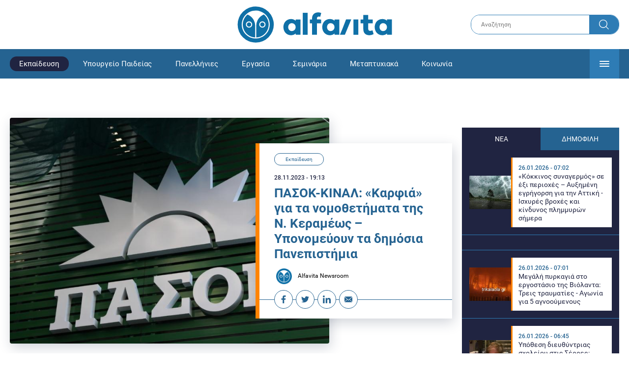

--- FILE ---
content_type: text/html; charset=UTF-8
request_url: https://www.alfavita.gr/ekpaideysi/433452_pasok-kinal-karfia-gia-ta-nomothetimata-tis-n-kerameos-yponomeyoyn-ta-dimosia
body_size: 18369
content:
<!DOCTYPE html><html lang="el" dir="ltr" prefix="content: http://purl.org/rss/1.0/modules/content/ dc: http://purl.org/dc/terms/ foaf: http://xmlns.com/foaf/0.1/ og: http://ogp.me/ns# rdfs: http://www.w3.org/2000/01/rdf-schema# schema: http://schema.org/ sioc: http://rdfs.org/sioc/ns# sioct: http://rdfs.org/sioc/types# skos: http://www.w3.org/2004/02/skos/core# xsd: http://www.w3.org/2001/XMLSchema# "><head><link rel="preconnect dns-prefetch" href="https://www.google-analytics.com" crossorigin><link rel="preconnect dns-prefetch" href="https://www.googletagmanager.com" crossorigin><link rel="preconnect dns-prefetch" href="https://www.googletagservices.com" crossorigin><link rel="preconnect dns-prefetch" href="https://cdn.orangeclickmedia.com" crossorigin><link rel="preconnect dns-prefetch" href="https://securepubads.g.doubleclick.net" crossorigin><link rel="preconnect dns-prefetch" href="https://ib.adnxs.com" crossorigin><link rel="preconnect dns-prefetch" href="https://tag.aticdn.net" crossorigin><link rel="preconnect dns-prefetch" href="https://certify-js.alexametrics.com" crossorigin><link rel="preconnect dns-prefetch" href="https://connect.facebook.net" crossorigin><meta name="viewport" content="width=device-width, initial-scale=1.0"><link rel="preload" as="font" href="/themes/custom/alfavita/fonts/OpenSans-ExtraBold.woff2" type="font/woff2" crossorigin="anonymous"><link rel="preload" as="font" href="/themes/custom/alfavita/fonts/Roboto-Bold.woff2" type="font/woff2" crossorigin="anonymous"><link rel="preload" as="font" href="/themes/custom/alfavita/fonts/Roboto-Medium.woff2" type="font/woff2" crossorigin="anonymous"><link rel="preload" as="font" href="/themes/custom/alfavita/fonts/Roboto-Regular.woff2" type="font/woff2" crossorigin="anonymous"><link rel="preload" as="font" href="/themes/custom/alfavita/fonts/Roboto-RegularItalic.woff2" type="font/woff2" crossorigin="anonymous"><meta name="publish-date" content="2023-11-28" /><link rel="preload" as="image" href="/sites/default/files/styles/default/public/2022-05/pasok.jpg?itok=jW2j1Fqo" /><meta name="robots" content="max-image-preview:large"><meta charset="utf-8" /><link rel="canonical" href="https://www.alfavita.gr/ekpaideysi/433452_pasok-kinal-karfia-gia-ta-nomothetimata-tis-n-kerameos-yponomeyoyn-ta-dimosia" /><meta name="description" content="&quot;«Aπελευθέρωση» του δημοσίου Πανεπιστημίου, δεν μπορεί να νοηθεί χωρίς την ολοκληρωτική κατάργηση των παραλυτικών νομοθετημάτων της κας Κεραμέως&quot;" /><meta name="theme-color" content="#0f70a7" /><meta name="viewport" content="width=device-width, initial-scale=1.0" /><meta property="og:site_name" content="Alfavita" /><meta property="og:type" content="article" /><meta property="og:title" content="ΠΑΣΟΚ-ΚΙΝΑΛ: «Καρφιά» για τα νομοθετήματα της Ν. Κεραμέως – Υπονομεύουν τα δημόσια Πανεπιστήμια" /><meta property="og:description" content="&quot;«Aπελευθέρωση» του δημοσίου Πανεπιστημίου, δεν μπορεί να νοηθεί χωρίς την ολοκληρωτική κατάργηση των παραλυτικών νομοθετημάτων της κας Κεραμέως&quot;" /><meta property="og:image" content="https://www.alfavita.gr/sites/default/files/styles/og_image/public/2022-05/pasok.jpg?itok=k6t81_7-" /><meta property="og:image:secure_url" content="https://www.alfavita.gr/sites/default/files/styles/og_image/public/2022-05/pasok.jpg?itok=k6t81_7-" /><meta name="twitter:card" content="summary_large_image" /><meta name="twitter:description" content="&quot;«Aπελευθέρωση» του δημοσίου Πανεπιστημίου, δεν μπορεί να νοηθεί χωρίς την ολοκληρωτική κατάργηση των παραλυτικών νομοθετημάτων της κας Κεραμέως&quot;" /><meta name="twitter:title" content="ΠΑΣΟΚ-ΚΙΝΑΛ: «Καρφιά» για τα νομοθετήματα της Ν. Κεραμέως – Υπονομεύουν τα δημόσια Πανεπιστήμια | Alfavita" /><meta name="twitter:creator" content="@alfavita" /><meta name="Generator" content="Drupal 8 (https://www.drupal.org)" /><meta name="MobileOptimized" content="width" /><meta name="HandheldFriendly" content="true" /><script type="application/ld+json">{
"@context": "https://schema.org",
"@graph": [
{
"@type": "NewsArticle",
"headline": "ΠΑΣΟΚ-ΚΙΝΑΛ: «Καρφιά» για τα νομοθετήματα της Ν. Κεραμέως – Υπονομεύουν τα δημόσια Πανεπιστήμια",
"articleBody": "\u003Cp\u003E\u003Cstrong\u003EΟ Στέφανος Παραστατίδης\u003C/strong\u003E, βουλευτή Κιλκίς \u0026 \u003Cstrong\u003EΥπεύθυνος Κ.Τ.Ε. Παιδείας\u003C/strong\u003E του Τομέα Παιδείας \u003Ca href=\u0022https://www.alfavita.gr/politiki/431693_hristodoylakis-bgainoyme-mprosta-gia-ti-metakinisi-ton-mathiton-amea-sta-eidika\u0022 target=\u0022_blank\u0022\u003EΠΑΣΟΚ-Κινήματος Αλλαγής\u003C/a\u003E με αφορμή \u003Cstrong\u003Eτης πρυτανικές εκλογές στο ΑΠΘ\u003C/strong\u003E, έκανε σχετική δήλωση αφήνοντας \u003Cstrong\u003Eαιχμές για την Νίκη Κεραμέως.\u003C/strong\u003E\u003C/p\u003E\n\n\u003Cp\u003E\u003Cem\u003E«Η πρωτοφανής για \u003Cstrong\u003Eτα ελληνικά, ενδεχομένως και για τα διεθνή\u003C/strong\u003E, πανεπιστημιακά χρονικά εκ περιτροπής \u003Cstrong\u003Eεναλλαγή στην Πρυτανεία του ΑΠΘ\u003C/strong\u003E μεταξύ δύο εκ των τριών υποψηφίων, κατόπιν «συμφωνίας κυρίων», καταδεικνύει για ακόμη μια φορά ότι ο Ν. 4957/2022 αποτελεί \u003Cstrong\u003Eένα νομοθετικό τερατούργημα εμπνεύσεως της κυρίας Κεραμέως\u003C/strong\u003E, οι διατάξεις του οποίου ναρκοθετούν και υπονομεύουν την λειτουργία των \u003Cstrong\u003Eδημόσιων Πανεπιστημιακών\u003C/strong\u003E Ιδρυμάτων της χώρας μας»,\u003C/em\u003E ανέφερε χαρακτηριστικά.\u003C/p\u003E\n\n\u003Cp\u003EΟ κ. Παραστατίδης σημείωσε ότι \u003Cem\u003E«το ίδιο συμβαίνει και για σειρά \u003Cstrong\u003Eάλλων νομοθετημάτων\u003C/strong\u003E \u003Cstrong\u003Eκαι \u0022μεταρρυθμίσεων\u0022 της κυβέρνησης της ΝΔ στον χώρο της Παιδείας\u003C/strong\u003E, όπως ο βαλτωμένος θεσμός της \u003Cstrong\u003Eαξιολόγησης των εκπαιδευτικών\u003C/strong\u003E, τον οποίο καλούνται να εφαρμόσουν στελέχη εκπαίδευσης με μηδενική επιμόρφωση, με τεράστιες καθυστερήσεις και σοβαρά ζητήματα \u003Cstrong\u003Eεγκυρότητας και αξιοπιστίας».\u003C/strong\u003E\u003C/em\u003E\u003C/p\u003E\n\n\u003Cp\u003E«Ζητούμε την \u003Cstrong\u003Eάμεση αναμόρφωση\u003C/strong\u003E του σχετικού με τις \u003Cstrong\u003Eεκλογές \u003Ca href=\u0022https://www.alfavita.gr/ekpaideysi/431612_pasok-erotisi-sti-boyli-gia-tis-exetaseis-ekpaideyton-enilikon-toy-eoppep\u0022 target=\u0022_blank\u0022\u003Eπρυτάνεων\u003C/a\u003E νομοθετικού\u003C/strong\u003E πλαισίου, που αναπαράγει την συναλλαγή, την αδιαφάνεια και οδηγεί στην παράλυση το ελληνικό πανεπιστήμιο» προσέθεσε ο τομεάρχης του ΠΑΣΟΚ-ΚΙΝΑΛ.\u003C/p\u003E\n\n\u003Cp\u003E «\u003Cstrong\u003EΗ «απελευθέρωση» του δημοσίου Πανεπιστημίου\u003C/strong\u003E, την οποία με τόση θέρμη διακηρύσσει \u003Cstrong\u003Eο\u003Ca href=\u0022https://www.alfavita.gr/ekpaideysi/431240_pasok-kalei-pierrakaki-sti-boyli-gia-ekkinisi-toy-ethnikoy-dialogoy-gia-tin\u0022 target=\u0022_blank\u0022\u003E κ. Πιερρακάκης\u003C/a\u003E\u003C/strong\u003E σε κάθε ευκαιρία\u003Cstrong\u003E, δεν μπορεί να νοηθεί χωρίς την ολοκληρωτική κατάργηση των παραλυτικών νομοθετημάτων της προκατόχου του»,\u003C/strong\u003E κατέληξε.\u003C/p\u003E",
"name": "ΠΑΣΟΚ-ΚΙΝΑΛ: «Καρφιά» για τα νομοθετήματα της Ν. Κεραμέως – Υπονομεύουν τα δημόσια Πανεπιστήμια",
"about": "Εκπαίδευση",
"description": "\u0022«Aπελευθέρωση» του δημοσίου Πανεπιστημίου, δεν μπορεί να νοηθεί χωρίς την ολοκληρωτική κατάργηση των παραλυτικών νομοθετημάτων της κας Κεραμέως\u0022",
"image": {
"@type": "ImageObject",
"representativeOfPage": "True",
"url": "https://www.alfavita.gr/sites/default/files/styles/og_image/public/2022-05/pasok.jpg?itok=k6t81_7-",
"width": "1200",
"height": "630"
},
"datePublished": "2023-11-28T19:13:08+0200",
"dateModified": "2023-11-28T19:19:06+0200",
"author": {
"@type": "Person",
"@id": "https://www.alfavita.gr/authors/alfavita-newsroom",
"name": "Alfavita Newsroom",
"url": "https://www.alfavita.gr/authors/alfavita-newsroom"
},
"publisher": {
"@type": "Organization",
"name": "AlfaVita",
"url": "https://www.alfavita.gr",
"logo": {
"@type": "ImageObject",
"url": "https://www.alfavita.gr/themes/custom/alfavita/images/alfavita-logo-250x60.png",
"width": "250",
"height": "60"
}
},
"mainEntityOfPage": "https://www.alfavita.gr/ekpaideysi/433452_pasok-kinal-karfia-gia-ta-nomothetimata-tis-n-kerameos-yponomeyoyn-ta-dimosia"
},
{
"@type": "Organization",
"@id": "https://www.alfavita.gr/#organization",
"name": "AlfaVita",
"url": "https://www.alfavita.gr/",
"logo": {
"@type": "ImageObject",
"url": "https://www.alfavita.gr/themes/custom/alfavita/images/alfavita-logo-250x60.png",
"width": "250",
"height": "60"
}
},
{
"@type": "WebPage",
"@id": "https://www.alfavita.gr/#webpage"
}
]
}</script><link rel="shortcut icon" href="/themes/custom/alfavita/favicon.ico" type="image/vnd.microsoft.icon" /><link rel="revision" href="https://www.alfavita.gr/ekpaideysi/433452_pasok-kinal-karfia-gia-ta-nomothetimata-tis-n-kerameos-yponomeyoyn-ta-dimosia" /><link rel="amphtml" href="https://www.alfavita.gr/ekpaideysi/433452_pasok-kinal-karfia-gia-ta-nomothetimata-tis-n-kerameos-yponomeyoyn-ta-dimosia?amp" /><script src="/sites/default/files/google_tag/google_tag.script.js?t9fyyp"></script><title>ΠΑΣΟΚ-ΚΙΝΑΛ: «Καρφιά» για τα νομοθετήματα της Ν. Κεραμέως – Υπονομεύουν τα δημόσια Πανεπιστήμια | Alfavita</title><link rel="stylesheet" media="all" href="/sites/default/files/css/css_dnH_X-vBEWutRvBqwxOeUXJWpv1cbYI7Xad4tGm4txE.css" /><link rel="stylesheet" media="all" href="/sites/default/files/css/css_3ovvwYB_Hfd83Jz4DMoZP66pWG0sAjJIpacRAj4QseY.css" /><script>
(function() {
var script = document.createElement('script');
script.src = 'https://unpkg.com/web-vitals@3/dist/web-vitals.attribution.iife.js';
script.onload = function() {
webVitals.onCLS(sendToGoogleAnalytics);
}
document.head.appendChild(script);
function sendToGoogleAnalytics(data) {
switch (data.name) {
case 'CLS':
if (data.attribution.largestShiftTarget && data.delta > 0.1) {
window.dataLayer = window.dataLayer || [];
window.dataLayer.push({
'event': 'Web Vitals',
'category': 'CLS',
'action': data.attribution.largestShiftTarget,
'label': data.delta.toFixed(2)
});
}
break;
}
}
}())
</script><script type="text/javascript">
resizeIframe = function(obj) {
var obj = obj;
setInterval(function() {
obj.style.height = obj.contentWindow.document.body.scrollHeight + 'px';
}, 500);
};
isMobile = false;
if(/(android|bb\d+|meego).+mobile|avantgo|bada\/|blackberry|blazer|compal|elaine|fennec|hiptop|iemobile|ip(hone|od)|ipad|iris|kindle|Android|Silk|lge |maemo|midp|mmp|netfront|opera m(ob|in)i|palm( os)?|phone|p(ixi|re)\/|plucker|pocket|psp|series(4|6)0|symbian|treo|up\.(browser|link)|vodafone|wap|windows (ce|phone)|xda|xiino/i.test(navigator.userAgent)
|| /1207|6310|6590|3gso|4thp|50[1-6]i|770s|802s|a wa|abac|ac(er|oo|s\-)|ai(ko|rn)|al(av|ca|co)|amoi|an(ex|ny|yw)|aptu|ar(ch|go)|as(te|us)|attw|au(di|\-m|r |s )|avan|be(ck|ll|nq)|bi(lb|rd)|bl(ac|az)|br(e|v)w|bumb|bw\-(n|u)|c55\/|capi|ccwa|cdm\-|cell|chtm|cldc|cmd\-|co(mp|nd)|craw|da(it|ll|ng)|dbte|dc\-s|devi|dica|dmob|do(c|p)o|ds(12|\-d)|el(49|ai)|em(l2|ul)|er(ic|k0)|esl8|ez([4-7]0|os|wa|ze)|fetc|fly(\-|_)|g1 u|g560|gene|gf\-5|g\-mo|go(\.w|od)|gr(ad|un)|haie|hcit|hd\-(m|p|t)|hei\-|hi(pt|ta)|hp( i|ip)|hs\-c|ht(c(\-| |_|a|g|p|s|t)|tp)|hu(aw|tc)|i\-(20|go|ma)|i230|iac( |\-|\/)|ibro|idea|ig01|ikom|im1k|inno|ipaq|iris|ja(t|v)a|jbro|jemu|jigs|kddi|keji|kgt( |\/)|klon|kpt |kwc\-|kyo(c|k)|le(no|xi)|lg( g|\/(k|l|u)|50|54|\-[a-w])|libw|lynx|m1\-w|m3ga|m50\/|ma(te|ui|xo)|mc(01|21|ca)|m\-cr|me(rc|ri)|mi(o8|oa|ts)|mmef|mo(01|02|bi|de|do|t(\-| |o|v)|zz)|mt(50|p1|v )|mwbp|mywa|n10[0-2]|n20[2-3]|n30(0|2)|n50(0|2|5)|n7(0(0|1)|10)|ne((c|m)\-|on|tf|wf|wg|wt)|nok(6|i)|nzph|o2im|op(ti|wv)|oran|owg1|p800|pan(a|d|t)|pdxg|pg(13|\-([1-8]|c))|phil|pire|pl(ay|uc)|pn\-2|po(ck|rt|se)|prox|psio|pt\-g|qa\-a|qc(07|12|21|32|60|\-[2-7]|i\-)|qtek|r380|r600|raks|rim9|ro(ve|zo)|s55\/|sa(ge|ma|mm|ms|ny|va)|sc(01|h\-|oo|p\-)|sdk\/|se(c(\-|0|1)|47|mc|nd|ri)|sgh\-|shar|sie(\-|m)|sk\-0|sl(45|id)|sm(al|ar|b3|it|t5)|so(ft|ny)|sp(01|h\-|v\-|v )|sy(01|mb)|t2(18|50)|t6(00|10|18)|ta(gt|lk)|tcl\-|tdg\-|tel(i|m)|tim\-|t\-mo|to(pl|sh)|ts(70|m\-|m3|m5)|tx\-9|up(\.b|g1|si)|utst|v400|v750|veri|vi(rg|te)|vk(40|5[0-3]|\-v)|vm40|voda|vulc|vx(52|53|60|61|70|80|81|83|85|98)|w3c(\-| )|webc|whit|wi(g |nc|nw)|wmlb|wonu|x700|yas\-|your|zeto|zte\-/i.test(navigator.userAgent.substr(0,4))) {
isMobile = true;
}
</script><script type='text/javascript'>
window.googletag = window.googletag || {}
window.googletag.cmd = window.googletag.cmd || []
</script><script type='text/javascript'>
googletag.cmd.push(function() {
var sidebar = googletag.sizeMapping()
.addSize([0, 200], [[300,250],[300,600],[320,480]])
.addSize([340,200], [[300,250],[300,600],[336,280],[320,480] ])
.addSize([768, 200], [[300,250],[300,600]])
.addSize([1024, 200],[[300,250],[300,600]])
.build();
var ros_newsbar = googletag.sizeMapping()
.addSize([0, 200], [[300,250],[300,600],[320,480]])
.addSize([340,200], [[300,250],[300,600],[336,280],[320,480] ])
.addSize([768, 200], [[300,250],[300,600]])
.addSize([1024, 200],[[300,250],[300,600]])
.build();
var mapping_bill_under = googletag.sizeMapping().
addSize([0, 0], []).
addSize([320, 200], [ [300, 250] ]).
addSize([500, 200], [ [336, 280], [300, 250] ]).
addSize([768, 200], [ [728, 90], [468, 60] ]).
addSize([1080, 200], [ [970, 250], [728, 90], [970, 90] ]).
build();
var mapping_bill_small = googletag.sizeMapping().
addSize([0, 0], []).
addSize([320, 200], [ [300, 250] ]).
addSize([500, 200], [ [336, 280], [300, 250] ]).
addSize([768, 200], [[300, 250] ]).
build();
var mapping_300_336 = googletag.sizeMapping().
addSize([0, 0], []).
addSize([320, 200], [ [300, 250], [320, 480] ]).
addSize([340, 200], [ [336, 280], [300, 250], [320, 480] ]).
addSize([768, 200], [[300, 250], [336, 280] ]).
build();
var mapping_300_600_336 = googletag.sizeMapping().
addSize([0, 0], []).
addSize([320, 200], [ [300, 600], [300, 250], [320, 480] ]).
addSize([340, 200], [ [300, 600], [336, 280], [300, 250], [320, 480] ]).
addSize([400, 200], [ [336, 280], [300, 250], [320, 480] ]).
addSize([768, 200], [[300, 250], [336, 280] ]).
build();
var underpromo_2 = googletag.sizeMapping()
.addSize([0, 0], [])
.addSize([1024, 0], [[300, 250]])
.build();
// googletag.defineSlot('/63410456/alfavita.gr/undermenu', [[970, 250], [728, 90], [970, 90], [300, 250], [336, 280], [468, 60]], 'undermenu')
//   .defineSizeMapping(mapping_bill_under)
//   .addService(googletag.pubads());
googletag.defineSlot('/63410456/alfavita.gr/art_sidebar_1', [[300, 600], [300, 250], [336, 280]], 'art_sidebar_1')
.defineSizeMapping(sidebar)
.addService(googletag.pubads());
googletag.defineSlot('/63410456/alfavita.gr/art_end', [[300, 250], [336, 280], [320, 480]], 'art_end')
.defineSizeMapping(mapping_300_336)
.addService(googletag.pubads());
googletag.defineSlot('/63410456/alfavita.gr/art_inline_1', [[300, 600], [300, 250], [336, 280], [320, 480]], 'art_inline_1')
.defineSizeMapping(mapping_300_600_336)
.addService(googletag.pubads());
googletag.defineSlot('/63410456/alfavita.gr/art_inline_2', [[300, 600], [300, 250], [336, 280], [320, 480]], 'art_inline_2')
.defineSizeMapping(mapping_300_600_336)
.addService(googletag.pubads());
googletag.defineSlot('/63410456/alfavita.gr/ros_newsbar', [[300, 600], [300, 250], [336, 280], [320, 480]  ['fluid']], 'ros_newsbar')
.defineSizeMapping(ros_newsbar)
.addService(googletag.pubads());
googletag.defineSlot('/63410456/alfavita.gr/skin', [1, 1], 'skin').addService(googletag.pubads());
googletag.defineSlot('/63410456/alfavita.gr/prestitial', [1, 1], 'prestitial').addService(googletag.pubads());
googletag.defineSlot('/63410456/Sticky_Corner_300', [300, 250], 'Sticky_Corner_300').addService(googletag.pubads());
// googletag.defineSlot('/63410456/alfavita.gr/overtop', [1, 1], 'overtop').addService(googletag.pubads());
googletag.pubads().setTargeting('nid', ["433452"]);
googletag.pubads().setTargeting('category', ["ekpaideysi"]);
googletag.pubads().disableInitialLoad();
googletag.pubads().collapseEmptyDivs();
googletag.pubads().enableSingleRequest();
googletag.enableServices();
});
</script><!--[if lte IE 8]><script src="/sites/default/files/js/js_VtafjXmRvoUgAzqzYTA3Wrjkx9wcWhjP0G4ZnnqRamA.js"></script><![endif]--><script src="/sites/default/files/js/js_QHqjxhGPGgZFwOfW92tmrVpssmC1sbO0zDG4TgLmaEI.js"></script></head><body><div id="js-takeover" class="takeover"><div class="takeover__header"><div class="takeover__logo"> <img src="/themes/custom/alfavita/images/logo.svg"></div><div class="takeover__link"> <a href="#" onclick="document.getElementById('js-takeover').remove(); return false;"> Συνέχεια στο Alfavita.gr <svg> <use xlink:href="/themes/custom/alfavita/images/sprite.svg#arrow"></use> </svg> </a></div></div><div id="takeover" class="takeover__content"></div></div><div id="prestitial" style="height: 0px;"><script>
googletag.cmd.push(function() { googletag.display('prestitial'); });
</script></div><div id="skin" style="height: 0px;"><script>
googletag.cmd.push(function() { googletag.display('skin'); });
</script></div> <noscript aria-hidden="true"><iframe src="https://www.googletagmanager.com/ns.html?id=GTM-MMQCZ3Q" height="0" width="0" title="Google Tag Manager"></iframe></noscript><div class="dialog-off-canvas-main-canvas" data-off-canvas-main-canvas><div id="page" class="page"> <header role="banner"> <section class="header__top"><div class="container"><div class="logo"> <a href="/"> <img src="/themes/custom/alfavita/images/logo.svg" alt="Alfavita" width="317" height="76"> </a></div><div class="header__search"><form action="/search" accept-charset="UTF-8"><div class="form-item form-type-textfield form-item-xhook-search"> <input placeholder="Αναζήτηση" type="text" name="keywords" value="" size="15" maxlength="128" class="form-text"></div><div class="form-actions form-wrapper"><div class="search-submit"> <input type="submit" value="Search" class="form-submit"> <svg> <use xlink:href="/themes/custom/alfavita/images/sprite.svg#search"></use> </svg></div></div></form></div> </section> <section class="header__bottom"><div class="container"> <nav> <a href="/" class="logo-icon"> <svg> <use xlink:href="/themes/custom/alfavita/images/sprite.svg#alfavita"></use> </svg> </a><ul class="main-menu"><li> <a href="/ekpaideysi" class="is-active" data-drupal-link-system-path="taxonomy/term/1">Εκπαίδευση</a></li><li> <a href="/ekpaideysi/ypoyrgeio-paideias" data-drupal-link-system-path="taxonomy/term/10">Υπουργείο Παιδείας</a></li><li> <a href="/panellinies" data-drupal-link-system-path="taxonomy/term/6">Πανελλήνιες</a></li><li> <a href="/ergasia" data-drupal-link-system-path="taxonomy/term/4">Εργασία</a></li><li> <a href="/seminaria" data-drupal-link-system-path="taxonomy/term/455">Σεμινάρια</a></li><li> <a href="/epimorfosi/metaptyhiaka" data-drupal-link-system-path="taxonomy/term/15">Μεταπτυχιακά</a></li><li> <a href="/koinonia" data-drupal-link-system-path="taxonomy/term/3">Κοινωνία</a></li><li> <a href="https://www.alfavita.gr/proslipseis-ekpaideytikon">Προσλήψεις εκπαιδευτικών</a></li><li> <a href="/politiki" data-drupal-link-system-path="taxonomy/term/2">Πολιτική</a></li><li> <a href="/kosmos" data-drupal-link-system-path="taxonomy/term/9">Κόσμος</a></li><li> <a href="/apopseis" data-drupal-link-system-path="taxonomy/term/1302">Απόψεις</a></li><li> <a href="/epistimi" data-drupal-link-system-path="taxonomy/term/7">Επιστήμη</a></li><li> <a href="/epimorfosi" data-drupal-link-system-path="taxonomy/term/5">Επιμόρφωση</a></li><li> <a href="https://www.alfavita.gr/elme">ΕΛΜΕ</a></li></ul> <svg class="header__burger header__burger--burger"> <use xlink:href="/themes/custom/alfavita/images/sprite.svg#burger"></use> </svg> <svg class="header__burger header__burger--close"> <use xlink:href="/themes/custom/alfavita/images/sprite.svg#close"></use> </svg><div class="extended-menu"><ul><li> <a href="/ekpaideysi" class="is-active" data-drupal-link-system-path="taxonomy/term/1">Εκπαίδευση</a><ul><li><a href="https://www.alfavita.gr/protobathmia-ekpaideysi">Πρωτοβάθμια Εκπαίδευση</a></li><li><a href="https://www.alfavita.gr/deyterobathmia-ekpaideysi">Δευτεροβάθμια Εκπαίδευση</a></li><li><a href="https://www.alfavita.gr/tritobathmia-ekpaideysi">Τριτοβάθμια Εκπαίδευση</a></li><li><a href="https://www.alfavita.gr/tehniki-ekpaideysi">Τεχνική Εκπαίδευση</a></li><li><a href="/ekpaideysi/anakoinoseis" data-drupal-link-system-path="taxonomy/term/11">Ανακοινώσεις</a></li><li><a href="https://www.alfavita.gr/tilekpaideysi">Τηλεκπαίδευση</a></li><li><a href="https://www.alfavita.gr/eidiki-agogi">Ειδική Αγωγή</a></li><li><a href="/epimorfosi/ekdiloseis" data-drupal-link-system-path="taxonomy/term/16">Εκδηλώσεις</a></li><li><a href="/ekpaideysi/ekpaideysi-ston-typo" data-drupal-link-system-path="taxonomy/term/12">Εκπαίδευση στον Τύπο</a></li><li><a href="/epimorfosi/ypotrofies" data-drupal-link-system-path="taxonomy/term/17">Υποτροφίες</a></li><li><a href="https://www.alfavita.gr/axiologisi-ekpaideytikon">Αξιολόγηση Εκπαιδευτικών</a></li><li><a href="https://www.alfavita.gr/ekloges-ekpaideytikon">Εκλογές εκπαιδευτικών</a></li></ul></li><li> <a href="/ekpaideysi/ypoyrgeio-paideias" data-drupal-link-system-path="taxonomy/term/10">Υπουργείο Παιδείας</a></li><li> <a href="/panellinies" data-drupal-link-system-path="taxonomy/term/6">Πανελλήνιες</a></li><li> <a href="/ergasia" data-drupal-link-system-path="taxonomy/term/4">Εργασία</a><ul><li><a href="https://www.alfavita.gr/asep">ΑΣΕΠ</a></li><li><a href="https://www.alfavita.gr/oaed">ΟΑΕΔ</a></li><li><a href="https://www.alfavita.gr/proslipseis">Προσλήψεις</a></li></ul></li><li> <a href="/seminaria" data-drupal-link-system-path="taxonomy/term/455">Σεμινάρια</a><ul><li><a href="https://www.alfavita.gr/ekpaideysi/329333_moriodotisi-ekpaideytikon-gia-asep-me-seminaria-ton-oktobrio">Μοριοδοτούμενα Σεμινάρια Εκπαιδευτικών για ΑΣΕΠ</a></li><li><a href="https://www.alfavita.gr/ekpaideysi/331080_sholeia-deyteris-eykairias-allaxe-olo-plaisio-pos-mpainete-sta-mitroa">Μοριοδοτούμενα σεμινάρια για ΣΔΕ</a></li><li><a href="https://www.alfavita.gr/epimorfosi/313318_neo-etisio-seminario-stin-organosi-kai-dioikisi-tis-ekpaideysis">Μοριοδότηση Διευθυντών Σχολείων</a></li></ul></li><li> <a href="/epimorfosi/metaptyhiaka" data-drupal-link-system-path="taxonomy/term/15">Μεταπτυχιακά</a></li><li> <a href="/koinonia" data-drupal-link-system-path="taxonomy/term/3">Κοινωνία</a></li><li> <a href="https://www.alfavita.gr/proslipseis-ekpaideytikon">Προσλήψεις εκπαιδευτικών</a><ul><li><a href="https://www.alfavita.gr/aitiseis-anapliroton" title="Αιτήσεις αναπληρωτών">Αιτήσεις αναπληρωτών</a></li><li><a href="https://www.alfavita.gr/opsyd">ΟΠΣΥΔ</a></li><li><a href="https://www.alfavita.gr/pinakes-anapliroton" title="Πίνακες αναπληρωτών">Πίνακες αναπληρωτών</a></li><li><a href="https://www.alfavita.gr/proslipseis-anapliroton">Προσλήψεις αναπληρωτών</a></li></ul></li><li> <a href="/politiki" data-drupal-link-system-path="taxonomy/term/2">Πολιτική</a></li><li> <a href="/kosmos" data-drupal-link-system-path="taxonomy/term/9">Κόσμος</a></li><li> <a href="/apopseis" data-drupal-link-system-path="taxonomy/term/1302">Απόψεις</a></li><li> <a href="/epistimi" data-drupal-link-system-path="taxonomy/term/7">Επιστήμη</a></li><li> <a href="/epimorfosi" data-drupal-link-system-path="taxonomy/term/5">Επιμόρφωση</a></li><li> <a href="https://www.alfavita.gr/elme">ΕΛΜΕ</a></li></ul></div> </nav></div> </section> </header> <main class="main container" role="main"> <section class="main__top"><div data-drupal-messages-fallback class="hidden"></div> </section> <section class="main__full"> <section class="main__content"> <article> <section class="article__top"> <figure class="article__photo"> <img src="/sites/default/files/styles/default/public/2022-05/pasok.jpg?itok=jW2j1Fqo" width="800" height="600" alt="ΠΑΣΟΚ-ΚΙΝΑΛ: «Καρφιά» για τα νομοθετήματα της Ν. Κεραμέως – Υπονομεύουν τα δημόσια Πανεπιστήμια" typeof="foaf:Image" /> </figure><div class="article__info"> <a class="article__category" href="/ekpaideysi">Εκπαίδευση</a> <time class="article__date">28.11.2023 - 19:13</time><h1>ΠΑΣΟΚ-ΚΙΝΑΛ: «Καρφιά» για τα νομοθετήματα της Ν. Κεραμέως – Υπονομεύουν τα δημόσια Πανεπιστήμια</h1><div class="article__author"> <a href="/authors/alfavita-newsroom"> <img alt="Alfavita newsroom" class="media__image media__element b-lazy" data-src="/sites/default/files/styles/square/public/2018-11/Profile-Image-01-400x400-color-blue.png?itok=MNrrlevp" src="data:image/svg+xml;charset=utf-8,%3Csvg%20xmlns%3D&#039;http%3A%2F%2Fwww.w3.org%2F2000%2Fsvg&#039;%20viewBox%3D&#039;0%200%20100%20100&#039;%2F%3E" width="100" height="100" typeof="foaf:Image" loading="lazy" /> Alfavita Newsroom </a></div><ul class="article__tools"><li> <a href="https://www.facebook.com/sharer.php?u=https://www.alfavita.gr/ekpaideysi/433452_pasok-kinal-karfia-gia-ta-nomothetimata-tis-n-kerameos-yponomeyoyn-ta-dimosia" target="_blank"> <svg> <use xlink:href="/themes/custom/alfavita/images/sprite.svg#facebook"></use> </svg> <span>Facebook</span> </a></li><li> <a href="https://twitter.com/intent/tweet?text=%CE%A0%CE%91%CE%A3%CE%9F%CE%9A-%CE%9A%CE%99%CE%9D%CE%91%CE%9B%3A%20%C2%AB%CE%9A%CE%B1%CF%81%CF%86%CE%B9%CE%AC%C2%BB%20%CE%B3%CE%B9%CE%B1%20%CF%84%CE%B1%20%CE%BD%CE%BF%CE%BC%CE%BF%CE%B8%CE%B5%CF%84%CE%AE%CE%BC%CE%B1%CF%84%CE%B1%20%CF%84%CE%B7%CF%82%20%CE%9D.%20%CE%9A%CE%B5%CF%81%CE%B1%CE%BC%CE%AD%CF%89%CF%82%20%E2%80%93%20%CE%A5%CF%80%CE%BF%CE%BD%CE%BF%CE%BC%CE%B5%CF%8D%CE%BF%CF%85%CE%BD%20%CF%84%CE%B1%20%CE%B4%CE%B7%CE%BC%CF%8C%CF%83%CE%B9%CE%B1%20%CE%A0%CE%B1%CE%BD%CE%B5%CF%80%CE%B9%CF%83%CF%84%CE%AE%CE%BC%CE%B9%CE%B1&url=https://www.alfavita.gr/ekpaideysi/433452_pasok-kinal-karfia-gia-ta-nomothetimata-tis-n-kerameos-yponomeyoyn-ta-dimosia&via=alfavita"> <svg> <use xlink:href="/themes/custom/alfavita/images/sprite.svg#twitter"></use> </svg> <span>Twitter</span> </a></li><li> <a href="https://www.linkedin.com/shareArticle?mini=true&url=https://www.alfavita.gr/ekpaideysi/433452_pasok-kinal-karfia-gia-ta-nomothetimata-tis-n-kerameos-yponomeyoyn-ta-dimosia&summary=%CE%A0%CE%91%CE%A3%CE%9F%CE%9A-%CE%9A%CE%99%CE%9D%CE%91%CE%9B%3A%20%C2%AB%CE%9A%CE%B1%CF%81%CF%86%CE%B9%CE%AC%C2%BB%20%CE%B3%CE%B9%CE%B1%20%CF%84%CE%B1%20%CE%BD%CE%BF%CE%BC%CE%BF%CE%B8%CE%B5%CF%84%CE%AE%CE%BC%CE%B1%CF%84%CE%B1%20%CF%84%CE%B7%CF%82%20%CE%9D.%20%CE%9A%CE%B5%CF%81%CE%B1%CE%BC%CE%AD%CF%89%CF%82%20%E2%80%93%20%CE%A5%CF%80%CE%BF%CE%BD%CE%BF%CE%BC%CE%B5%CF%8D%CE%BF%CF%85%CE%BD%20%CF%84%CE%B1%20%CE%B4%CE%B7%CE%BC%CF%8C%CF%83%CE%B9%CE%B1%20%CE%A0%CE%B1%CE%BD%CE%B5%CF%80%CE%B9%CF%83%CF%84%CE%AE%CE%BC%CE%B9%CE%B1&source=Alfavita.gr"> <svg> <use xlink:href="/themes/custom/alfavita/images/sprite.svg#linkedin"></use> </svg> <span>Linkedin</span> </a></li><li> <a href="/cdn-cgi/l/email-protection#[base64]"> <svg> <use xlink:href="/themes/custom/alfavita/images/sprite.svg#mail"></use> </svg> <span>E-mail</span> </a></li></ul></div> </section> <section class="article__main"><div class="article__summary"> &quot;«Aπελευθέρωση» του δημοσίου Πανεπιστημίου, δεν μπορεί να νοηθεί χωρίς την ολοκληρωτική κατάργηση των παραλυτικών νομοθετημάτων της κας Κεραμέως&quot;</div><div class="article__body"><p><strong>Ο Στέφανος Παραστατίδης</strong>, βουλευτή Κιλκίς &amp; <strong>Υπεύθυνος Κ.Τ.Ε. Παιδείας</strong> του Τομέα Παιδείας <a href="https://www.alfavita.gr/politiki/431693_hristodoylakis-bgainoyme-mprosta-gia-ti-metakinisi-ton-mathiton-amea-sta-eidika" target="_blank">ΠΑΣΟΚ-Κινήματος Αλλαγής</a> με αφορμή <strong>της πρυτανικές εκλογές στο ΑΠΘ</strong>, έκανε σχετική δήλωση αφήνοντας <strong>αιχμές για την Νίκη Κεραμέως.</strong></p><p><em>«Η πρωτοφανής για <strong>τα ελληνικά, ενδεχομένως και για τα διεθνή</strong>, πανεπιστημιακά χρονικά εκ περιτροπής <strong>εναλλαγή στην Πρυτανεία του ΑΠΘ</strong> μεταξύ δύο εκ των τριών υποψηφίων, κατόπιν «συμφωνίας κυρίων», καταδεικνύει για ακόμη μια φορά ότι ο Ν. 4957/2022 αποτελεί <strong>ένα νομοθετικό τερατούργημα εμπνεύσεως της κυρίας Κεραμέως</strong>, οι διατάξεις του οποίου ναρκοθετούν και υπονομεύουν την λειτουργία των <strong>δημόσιων Πανεπιστημιακών</strong> Ιδρυμάτων της χώρας μας»,</em> ανέφερε χαρακτηριστικά.</p><p>Ο κ. Παραστατίδης σημείωσε ότι <em>«το ίδιο συμβαίνει και για σειρά <strong>άλλων νομοθετημάτων</strong> <strong>και "μεταρρυθμίσεων" της κυβέρνησης της ΝΔ στον χώρο της Παιδείας</strong>, όπως ο βαλτωμένος θεσμός της <strong>αξιολόγησης των εκπαιδευτικών</strong>, τον οποίο καλούνται να εφαρμόσουν στελέχη εκπαίδευσης με μηδενική επιμόρφωση, με τεράστιες καθυστερήσεις και σοβαρά ζητήματα <strong>εγκυρότητας και αξιοπιστίας».</strong></em></p><p>«Ζητούμε την <strong>άμεση αναμόρφωση</strong> του σχετικού με τις <strong>εκλογές <a href="https://www.alfavita.gr/ekpaideysi/431612_pasok-erotisi-sti-boyli-gia-tis-exetaseis-ekpaideyton-enilikon-toy-eoppep" target="_blank">πρυτάνεων</a> νομοθετικού</strong> πλαισίου, που αναπαράγει την συναλλαγή, την αδιαφάνεια και οδηγεί στην παράλυση το ελληνικό πανεπιστήμιο» προσέθεσε ο τομεάρχης του ΠΑΣΟΚ-ΚΙΝΑΛ.</p><p> «<strong>Η «απελευθέρωση» του δημοσίου Πανεπιστημίου</strong>, την οποία με τόση θέρμη διακηρύσσει <strong>ο<a href="https://www.alfavita.gr/ekpaideysi/431240_pasok-kalei-pierrakaki-sti-boyli-gia-ekkinisi-toy-ethnikoy-dialogoy-gia-tin" target="_blank"> κ. Πιερρακάκης</a></strong> σε κάθε ευκαιρία<strong>, δεν μπορεί να νοηθεί χωρίς την ολοκληρωτική κατάργηση των παραλυτικών νομοθετημάτων της προκατόχου του»,</strong> κατέληξε.</p><h2><a href="https://www.alfavita.gr/news" target="_blank"><strong>Όλες οι σημαντικές και έκτακτες ειδήσεις σήμερα</strong></a></h2><p><a href="https://www.alfavita.gr/koinonia/503715_mipos-ehete-kliseis-poy-agnoeite-pos-na-tis-elegxete-online" target="_blank">Μήπως έχετε κλήσεις που αγνοείτε; Πώς να τις ελέγξετε online</a></p><p><a href="https://www.alfavita.gr/ergasia/504028_dypa-voucher-eos-750-eyro-se-hiliades-ergazomenoys-gia-soyper-dexiotites" target="_blank"><strong>Voucher 750 ευρώ σε εργαζόμενους του ιδιωτικού τομέα - Ανοίγουν οι αιτήσεις</strong></a></p><p><a href="https://www.alfavita.gr/ergasia/504002_bgikan-ta-prota-test-tis-neas-ylis-gia-ton-3o-diagonismo-asep" target="_blank">Ανακοινώθηκε ο <strong>3ος Πανελλήνιος Γραπτός Διαγωνισμός ΑΣΕΠ </strong>με ΝΕΑ ΥΛΗ: Βγήκαν τα <strong>πρώτα Τεστ με τις λύσεις τους</strong></a></p><p><a href="https://www.alfavita.gr/koinonia/503572_alfavitagr-hronia-ektoxeysis-2025-no1-stin-paideia-anamesa-sta-10-megalytera" target="_blank"><strong>Alfavita.gr: Χρονιά εκτόξευσης το 2025 – Νο1 στην Παιδεία, ανάμεσα στα 10 μεγαλύτερα ενημερωτικά μέσα</strong></a></p><div class="article__links"> <a href="https://news.google.com/publications/CAAiEPzalSd0MQl3eazR-fAKlV0qFAgKIhD82pUndDEJd3ms0fnwCpVd?hl=el&gl=GR&ceid=GR%3Ael" class="google-news" target="_blank"> <img src="/themes/custom/alfavita/images/gnews.svg" width="60" height="49" alt="Google news logo" /> <span>Ακολουθήστε το Alfavita στo Google News</span> </a> <a href="https://invite.viber.com/?g2=AQA%2B7mVAm4qclks7RFXkaGJSv8KgTdZN3wLCe2l%2BcrcknnXtQAMb5QcODIvzFfdD&lang=el" class="google-news" target="_blank"> <img src="/themes/custom/alfavita/images/viber.svg" width="60" height="49" alt="Viber logo" /> <span>Ακολουθήστε το Alfavita στo Viber</span> </a></div></div><div id="art_end" class="adv article__bottom-ad"><script data-cfasync="false" src="/cdn-cgi/scripts/5c5dd728/cloudflare-static/email-decode.min.js"></script><script>
googletag.cmd.push(function() { googletag.display('art_end'); });
</script></div><ul class="article__tags"><li> <a href="/pasok">ΠΑΣΟΚ</a></li><li> <a href="/niki-kerameos">Νίκη Κεραμέως</a></li><li> <a href="/panepistimia">πανεπιστήμια</a></li><li> <a href="/tritobathmia-ekpaideysi">τριτοβάθμια εκπαίδευση</a></li><li> <a href="/aei">ΑΕΙ</a></li><li> <a href="/kyriakos-pierrakakis">Κυριάκος Πιερρακάκης</a></li></ul><div id="ocm-outbrain-feed"></div> <ins id="js-article-matched-content" class="adsbygoogle" style="display:block" data-ad-format="autorelaxed" data-ad-client="ca-pub-6384984301812041" data-ad-slot="3460882451"></ins> </section></article> </section> <aside role="complementary"><div id='art_sidebar_1' class="adv"><script>
googletag.cmd.push(function() { googletag.display('art_sidebar_1'); });
</script></div><div class="latest-news js-tabs"><ul class="latest-news__options js-tabs-options"><li class="active">ΝΕΑ</li><li>ΔΗΜΟΦΙΛΗ</li></ul><div class="latest-news__list js-tabs-content"><div class="horizontal-teaser open"> <article class="horizontal-teaser__article"> <figure class="horizontal-teaser__photo"> <img src="/sites/default/files/styles/horizontal_teaser/public/images/2019/12/brohes_kataigides_prognosi_kairoy.jpg?itok=muemZsjQ" width="185" height="125" alt="βροχές, καταιγίδες, πρόγνωση καιρού" typeof="foaf:Image" loading="lazy" /> </figure><div class="horizontal-teaser__main"> <time class="horizontal-teaser__date">26.01.2026 - 07:02</time><div class="horizontal-teaser__title"> «Κόκκινος συναγερμός» σε έξι περιοχές – Αυξημένη εγρήγορση για την Αττική - Ισχυρές βροχές και κίνδυνος πλημμυρών σήμερα</div></div> <a class="full-link" href="/koinonia/504469_kokkinos-synagermos-se-exi-periohes-ayximeni-egrigorsi-gia-tin-attiki-ishyres">«Κόκκινος συναγερμός» σε έξι περιοχές – Αυξημένη εγρήγορση για την Αττική - Ισχυρές βροχές και κίνδυνος πλημμυρών σήμερα</a> </article><div id="ros_newsbar" class="adv"><script>
googletag.cmd.push(function() { googletag.display('ros_newsbar'); });
</script></div> <article class="horizontal-teaser__article"> <figure class="horizontal-teaser__photo"> <img src="/sites/default/files/styles/horizontal_teaser/public/2026-01/fwtia-trikala-violanta.jpg?itok=azm9v7AP" width="185" height="125" alt="Μεγάλη φωτιά στο εργοστάσιο της Βιόλαντα" typeof="foaf:Image" loading="lazy" /> </figure><div class="horizontal-teaser__main"> <time class="horizontal-teaser__date">26.01.2026 - 07:01</time><div class="horizontal-teaser__title"> Μεγάλή πυρκαγιά στο εργοστάσιο της Βιόλαντα: Τρεις τραυματίες - Αγωνία για 5 αγνοούμενους</div></div> <a class="full-link" href="/koinonia/504470_megali-pyrkagia-sto-ergostasio-tis-biolanta-treis-traymaties-agonia-gia-5">Μεγάλή πυρκαγιά στο εργοστάσιο της Βιόλαντα: Τρεις τραυματίες - Αγωνία για 5 αγνοούμενους</a> </article> <article class="horizontal-teaser__article"> <figure class="horizontal-teaser__photo"> <img src="/sites/default/files/styles/horizontal_teaser/public/2026-01/dieythintria-sholeioy-serres.jpg?itok=ju-KCyBq" width="185" height="125" alt="ΔΙΕΥΘΥΝΤΡΙΑ" typeof="foaf:Image" loading="lazy" /> </figure><div class="horizontal-teaser__main"> <time class="horizontal-teaser__date">26.01.2026 - 06:45</time><div class="horizontal-teaser__title"> Υπόθεση διευθύντριας σχολείου στις Σέρρες: Καμία ανοχή στη βία, αλλά και κρίσιμα ερωτήματα για τις ευθύνες της Πολιτείας</div></div> <a class="full-link" href="/ekpaideysi/504468_ypothesi-dieythyntrias-sholeioy-stis-serres-kamia-anohi-sti-bia-alla-kai-krisima">Υπόθεση διευθύντριας σχολείου στις Σέρρες: Καμία ανοχή στη βία, αλλά και κρίσιμα ερωτήματα για τις ευθύνες της Πολιτείας</a> </article> <article class="horizontal-teaser__article"> <figure class="horizontal-teaser__photo"> <img src="/sites/default/files/styles/horizontal_teaser/public/2026-01/traxanas.jpg?itok=COMYm5V2" width="185" height="125" alt="τραχανας" typeof="foaf:Image" loading="lazy" /> </figure><div class="horizontal-teaser__main"> <time class="horizontal-teaser__date">26.01.2026 - 06:45</time><div class="horizontal-teaser__title"> Τραχανάς με λουκάνικο: το οικονομικό πιάτο που ζεσταίνει τον χειμώνα</div></div> <a class="full-link" href="/koinonia/504011_trahanas-me-loykaniko-oikonomiko-piato-poy-zestainei-ton-heimona">Τραχανάς με λουκάνικο: το οικονομικό πιάτο που ζεσταίνει τον χειμώνα</a> </article> <article class="horizontal-teaser__article"> <figure class="horizontal-teaser__photo"> <img src="/sites/default/files/styles/horizontal_teaser/public/2024-11/dora.png?itok=x57fVnVk" width="185" height="125" alt="dora" typeof="foaf:Image" loading="lazy" /> </figure><div class="horizontal-teaser__main"> <time class="horizontal-teaser__date">26.01.2026 - 06:28</time><div class="horizontal-teaser__title"> Ποιοι γιορτάζουν σήμερα Δευτέρα - Σε ποιους να ευχηθείτε τα χρόνια πολλά</div></div> <a class="full-link" href="/koinonia/504466_poioi-giortazoyn-simera-deytera-se-poioys-na-eyhitheite-ta-hronia-polla">Ποιοι γιορτάζουν σήμερα Δευτέρα - Σε ποιους να ευχηθείτε τα χρόνια πολλά</a> </article> <article class="horizontal-teaser__article"> <figure class="horizontal-teaser__photo"> <img src="/sites/default/files/styles/horizontal_teaser/public/2026-01/synodos%20prytaneon%20110.jpg?itok=_lTqAm1z" width="185" height="125" alt="συνοδος πρυτανεων" typeof="foaf:Image" loading="lazy" /> </figure><div class="horizontal-teaser__main"> <time class="horizontal-teaser__date">26.01.2026 - 06:28</time><div class="horizontal-teaser__title"> Θεατές και αθέατες πλευρές της 110ης Συνόδου Πρυτάνεων που αρχίζει αύριο Τρίτη - Το Πρόγραμμα και οι παρουσίες</div></div> <a class="full-link" href="/ekpaideysi/504467_theates-kai-atheates-pleyres-tis-110is-synodoy-prytaneon-poy-arhizei-ayrio-triti">Θεατές και αθέατες πλευρές της 110ης Συνόδου Πρυτάνεων που αρχίζει αύριο Τρίτη - Το Πρόγραμμα και οι παρουσίες</a> </article> <article class="horizontal-teaser__article"> <figure class="horizontal-teaser__photo"> <img src="/sites/default/files/styles/horizontal_teaser/public/2024-01/giransi.jpg?itok=8ZwDmaUz" width="185" height="125" alt="giransi" typeof="foaf:Image" loading="lazy" /> </figure><div class="horizontal-teaser__main"> <time class="horizontal-teaser__date">26.01.2026 - 06:24</time><div class="horizontal-teaser__title"> Το όριο ύπνου που επιταχύνει τη γήρανση του δέρματος</div></div> <a class="full-link" href="/koinonia/504010_orio-ypnoy-poy-epitahynei-ti-giransi-toy-dermatos">Το όριο ύπνου που επιταχύνει τη γήρανση του δέρματος</a> </article> <article class="horizontal-teaser__article"> <figure class="horizontal-teaser__photo"> <img src="/sites/default/files/styles/horizontal_teaser/public/2026-01/aggelopoulos-perifereiakos-diefthintis-ekpaidefsis-ionion-nison.jpg?itok=nsC-yW2m" width="185" height="125" alt="Πέτρος Αγγελόπουλος, ΠΔΕ Ιονίων Νήσων " typeof="foaf:Image" loading="lazy" /> </figure><div class="horizontal-teaser__main"> <time class="horizontal-teaser__date">26.01.2026 - 06:10</time><div class="horizontal-teaser__title"> Σάλος στη Ζάκυνθο: Η ΕΛΜΕ καταγγέλλει τον ΠΔΕ Ιονίων Νήσων για «φίμωση»</div></div> <a class="full-link" href="/ekpaideysi/504441_salos-sti-zakyntho-i-elme-kataggellei-ton-pde-ionion-nison-gia-fimosi">Σάλος στη Ζάκυνθο: Η ΕΛΜΕ καταγγέλλει τον ΠΔΕ Ιονίων Νήσων για «φίμωση»</a> </article> <article class="horizontal-teaser__article"> <figure class="horizontal-teaser__photo"> <img src="/sites/default/files/styles/horizontal_teaser/public/2026-01/Kanadas.jpg?itok=Mhp-G9on" width="185" height="125" alt="ο Καναδός πρωθυπουργός στο Νταβός" typeof="foaf:Image" loading="lazy" /> </figure><div class="horizontal-teaser__main"> <time class="horizontal-teaser__date">26.01.2026 - 06:08</time><div class="horizontal-teaser__title"> «Οι ισχυροί κάνουν ό,τι μπορούν και οι αδύναμοι υποφέρουν ό,τι πρέπει»: Όταν ο Θουκυδίδης επιστρέφει στο Νταβός – και στον 21ο αιώνα</div></div> <a class="full-link" href="/politiki/504465_oi-ishyroi-kanoyn-oti-mporoyn-kai-oi-adynamoi-ypoferoyn-oti-prepei-otan-o">«Οι ισχυροί κάνουν ό,τι μπορούν και οι αδύναμοι υποφέρουν ό,τι πρέπει»: Όταν ο Θουκυδίδης επιστρέφει στο Νταβός – και στον 21ο αιώνα</a> </article> <article class="horizontal-teaser__article"> <figure class="horizontal-teaser__photo"> <img src="/sites/default/files/styles/horizontal_teaser/public/2026-01/gel%20kallitheas.jpg?itok=_yQUUsN5" width="185" height="125" alt="4ο ΓΕΛ ΚΑΛΛΙΘΕΑΣ" typeof="foaf:Image" loading="lazy" /> </figure><div class="horizontal-teaser__main"> <time class="horizontal-teaser__date">26.01.2026 - 06:00</time><div class="horizontal-teaser__title"> Οι πληθωρικές τάξεις των σχολείων, η μάθηση και οι επικίνδυνες αλχημείες</div></div> <a class="full-link" href="/ekpaideysi/504433_oi-plithorikes-taxeis-ton-sholeion-i-mathisi-kai-oi-epikindynes-alhimeies">Οι πληθωρικές τάξεις των σχολείων, η μάθηση και οι επικίνδυνες αλχημείες</a> </article> <article class="horizontal-teaser__article"> <figure class="horizontal-teaser__photo"> <img src="/sites/default/files/styles/horizontal_teaser/public/2025-08/airfryer.jpg?itok=ARUJwCzP" width="185" height="125" alt="airfryer" typeof="foaf:Image" loading="lazy" /> </figure><div class="horizontal-teaser__main"> <time class="horizontal-teaser__date">26.01.2026 - 06:00</time><div class="horizontal-teaser__title"> Το απλό μυστικό του Τζέιμι Όλιβερ για πιο τραγανό αποτέλεσμα στο Airfryer</div></div> <a class="full-link" href="/koinonia/504009_aplo-mystiko-toy-tzeimi-oliber-gia-pio-tragano-apotelesma-sto-airfryer">Το απλό μυστικό του Τζέιμι Όλιβερ για πιο τραγανό αποτέλεσμα στο Airfryer</a> </article> <article class="horizontal-teaser__article"> <figure class="horizontal-teaser__photo"> <img src="/sites/default/files/styles/horizontal_teaser/public/2026-01/maria-karystianoy-larisa.jpg?itok=-UGnuB-D" width="185" height="125" alt="Μαρία Καρυστιανού" typeof="foaf:Image" loading="lazy" /> </figure><div class="horizontal-teaser__main"> <time class="horizontal-teaser__date">26.01.2026 - 05:56</time><div class="horizontal-teaser__title"> «Να είμαστε σε εγρήγορση και να ετοιμαστούμε»: Επιταχύνεται η οργανωτική συγκρότηση του κόμματος της Μαρίας Καρυστιανού</div></div> <a class="full-link" href="/politiki/504464_na-eimaste-se-egrigorsi-kai-na-etoimastoyme-epitahynetai-i-organotiki-sygkrotisi">«Να είμαστε σε εγρήγορση και να ετοιμαστούμε»: Επιταχύνεται η οργανωτική συγκρότηση του κόμματος της Μαρίας Καρυστιανού</a> </article> <article class="horizontal-teaser__article"> <figure class="horizontal-teaser__photo"> <img src="/sites/default/files/styles/horizontal_teaser/public/2026-01/ASEP.jpg?itok=N_0_iK4p" width="185" height="125" alt="ΔΙΑΓΩΝΙΣΜΟΣ ΑΣΕΠ" typeof="foaf:Image" loading="lazy" /> </figure><div class="horizontal-teaser__main"> <time class="horizontal-teaser__date">26.01.2026 - 05:30</time><div class="horizontal-teaser__title"> ΑΣΕΠ: Ανοίγουν 16.139 μόνιμες θέσεις - Η μόνη πιστοποίηση που δίνει έως +90 μόρια</div></div> <a class="full-link" href="/ergasia/504360_asep-anoigoyn-16139-monimes-theseis-i-moni-pistopoiisi-poy-dinei-eos-90-moria">ΑΣΕΠ: Ανοίγουν 16.139 μόνιμες θέσεις - Η μόνη πιστοποίηση που δίνει έως +90 μόρια</a> </article> <article class="horizontal-teaser__article"> <figure class="horizontal-teaser__photo"> <img src="/sites/default/files/styles/horizontal_teaser/public/2022-08/ekpaideytikoi%202.jpg?itok=llLyeRN8" width="185" height="125" alt="ekpaideytikoi 2.jpg" typeof="foaf:Image" loading="lazy" /> </figure><div class="horizontal-teaser__main"> <time class="horizontal-teaser__date">26.01.2026 - 05:09</time><div class="horizontal-teaser__title"> Από την αξιολόγηση στα «εκπαιδευτικοδικεία»: Η υπόθεση της Τρίπολης και η 30ή Ιανουαρίου</div></div> <a class="full-link" href="/ekpaideysi/504423_apo-tin-axiologisi-sta-ekpaideytikodikeia-i-ypothesi-tis-tripolis-kai-i-30i">Από την αξιολόγηση στα «εκπαιδευτικοδικεία»: Η υπόθεση της Τρίπολης και η 30ή Ιανουαρίου</a> </article> <article class="horizontal-teaser__article"> <figure class="horizontal-teaser__photo"> <img src="/sites/default/files/styles/horizontal_teaser/public/2025-09/ekpaideytikoi%20goneis.png?itok=DUg_Yh_w" width="185" height="125" alt="εκπαιδευτικοι" typeof="foaf:Image" loading="lazy" /> </figure><div class="horizontal-teaser__main"> <time class="horizontal-teaser__date">26.01.2026 - 00:39</time><div class="horizontal-teaser__title"> Εκπαιδευτικοί: Μαζικές αιφνιδιαστικές κλήσεις ατομικής αξιολόγησης σε σχολεία</div></div> <a class="full-link" href="/ekpaideysi/504446_ekpaideytikoi-mazikes-aifnidiastikes-kliseis-atomikis-axiologisis-se-sholeia">Εκπαιδευτικοί: Μαζικές αιφνιδιαστικές κλήσεις ατομικής αξιολόγησης σε σχολεία </a> </article> <article class="horizontal-teaser__article"> <figure class="horizontal-teaser__photo"> <img src="/sites/default/files/styles/horizontal_teaser/public/2026-01/dimosios-ipallilos.jpg?itok=ce9snKJ0" width="185" height="125" alt="Άδειες, δημόσιο, δημόσιοι υπάλληλοι" typeof="foaf:Image" loading="lazy" /> </figure><div class="horizontal-teaser__main"> <time class="horizontal-teaser__date">26.01.2026 - 00:39</time><div class="horizontal-teaser__title"> Άδειες μονογονέων: Ποιοι δικαιούνται 6 και 8 ημέρες στο Δημόσιο</div></div> <a class="full-link" href="/ergasia/504443_adeies-monogoneon-poioi-dikaioyntai-6-kai-8-imeres-sto-dimosio">Άδειες μονογονέων: Ποιοι δικαιούνται 6 και 8 ημέρες στο Δημόσιο</a> </article> <article class="horizontal-teaser__article"> <figure class="horizontal-teaser__photo"> <img src="/sites/default/files/styles/horizontal_teaser/public/images/2020/09/kataigides.jpg?itok=gZOyq43E" width="185" height="125" alt="kataigides.jpg" typeof="foaf:Image" loading="lazy" /> </figure><div class="horizontal-teaser__main"> <time class="horizontal-teaser__date">26.01.2026 - 00:27</time><div class="horizontal-teaser__title"> Κακοκαιρία: Πότε αναμένονται οι ισχυρές καταιγίδες στην Αττική</div></div> <a class="full-link" href="/koinonia/504463_kakokairia-pote-anamenontai-oi-ishyres-kataigides-stin-attiki">Κακοκαιρία: Πότε αναμένονται οι ισχυρές καταιγίδες στην Αττική</a> </article> <article class="horizontal-teaser__article"> <figure class="horizontal-teaser__photo"> <img src="/sites/default/files/styles/horizontal_teaser/public/2025-09/platonas%20mathimatika.png?itok=RZevtW37" width="185" height="125" alt="ΜΑΘΗΜΑΤΙΚΑ" typeof="foaf:Image" loading="lazy" /> </figure><div class="horizontal-teaser__main"> <time class="horizontal-teaser__date">26.01.2026 - 00:19</time><div class="horizontal-teaser__title"> Πανεπιστήμιο απαίτησε από Καθηγητή να αφαιρέσει από τη διδακτέα ύλη αποσπάσματα από το «Συμπόσιο» του Πλάτωνα!</div></div> <a class="full-link" href="/ekpaideysi/504427_panepistimio-apaitise-apo-kathigiti-na-afairesei-apo-ti-didaktea-yli-apospasmata">Πανεπιστήμιο απαίτησε από Καθηγητή να αφαιρέσει από τη διδακτέα ύλη αποσπάσματα από το «Συμπόσιο» του Πλάτωνα!</a> </article> <article class="horizontal-teaser__article"> <figure class="horizontal-teaser__photo"> <img src="/sites/default/files/styles/horizontal_teaser/public/2024-03/teachers%202.jpg?itok=EvEMrWuA" width="185" height="125" alt="teachers" typeof="foaf:Image" loading="lazy" /> </figure><div class="horizontal-teaser__main"> <time class="horizontal-teaser__date">26.01.2026 - 00:15</time><div class="horizontal-teaser__title"> Πότε θα πιστωθεί στους λογαριασμούς των εκπαιδευτικών η μισθοδοσία τους</div></div> <a class="full-link" href="/ekpaideysi/504462_pote-tha-pistothei-stoys-logariasmoys-ton-ekpaideytikon-i-misthodosia-toys">Πότε θα πιστωθεί στους λογαριασμούς των εκπαιδευτικών η μισθοδοσία τους</a> </article> <article class="horizontal-teaser__article"> <figure class="horizontal-teaser__photo"> <img src="/sites/default/files/styles/horizontal_teaser/public/2026-01/KLEISTA%20SXOLEIA.jpg?itok=p97fjl4R" width="185" height="125" alt="κλειστα σχολεια" typeof="foaf:Image" loading="lazy" /> </figure><div class="horizontal-teaser__main"> <time class="horizontal-teaser__date">26.01.2026 - 00:13</time><div class="horizontal-teaser__title"> Κλειστά σχολεία - ΕΚΤΑΚΤΟ: Σε ποιες περιοχές τα σχολεία θα παραμείνουν κλειστά σήμερα Δευτέρα 26/1</div></div> <a class="full-link" href="/ekpaideysi/504425_kleista-sholeia-ektakto-se-poies-periohes-ta-sholeia-tha-parameinoyn-kleista">Κλειστά σχολεία - ΕΚΤΑΚΤΟ: Σε ποιες περιοχές τα σχολεία θα παραμείνουν κλειστά σήμερα Δευτέρα 26/1 </a> </article></div><div class="horizontal-teaser"> <article class="horizontal-teaser__article"> <figure class="horizontal-teaser__photo"> <img src="/sites/default/files/styles/horizontal_teaser/public/2025-11/tiri.jpg?itok=ZtVu6DVf" width="185" height="125" alt="τυρί" typeof="foaf:Image" loading="lazy" /> </figure><div class="horizontal-teaser__main"> <time class="horizontal-teaser__date">25.01.2026 - 00:03</time><div class="horizontal-teaser__title"> Το ελληνικό τυρί που αναδείχθηκε καλύτερο στον κόσμο για το 2025/26</div></div> <a class="full-link" href="/koinonia/504272_elliniko-tyri-poy-anadeihthike-kalytero-ston-kosmo-gia-2025/26">Το ελληνικό τυρί που αναδείχθηκε καλύτερο στον κόσμο για το 2025/26</a> </article> <article class="horizontal-teaser__article"> <figure class="horizontal-teaser__photo"> <img src="/sites/default/files/styles/horizontal_teaser/public/2026-01/kleista%20sxoleia_0.jpg?itok=q9Dd_Otn" width="185" height="125" alt="Κλειστά σχολεία" typeof="foaf:Image" loading="lazy" /> </figure><div class="horizontal-teaser__main"> <time class="horizontal-teaser__date">25.01.2026 - 16:10</time><div class="horizontal-teaser__title"> Κακοκαιρία: Συνεδρίασε η Επιτροπή - Κλειστά σχολεία αύριο Δευτέρα (26/1)</div></div> <a class="full-link" href="/ekpaideysi/504444_kakokairia-synedriase-i-epitropi-kleista-sholeia-ayrio-deytera-26/1">Κακοκαιρία: Συνεδρίασε η Επιτροπή - Κλειστά σχολεία αύριο Δευτέρα (26/1)</a> </article> <article class="horizontal-teaser__article"> <figure class="horizontal-teaser__photo"> <img src="/sites/default/files/styles/horizontal_teaser/public/2025-08/Screenshot%202025-08-05%20001009.png?itok=8GLANnl-" width="185" height="125" alt="fournos" typeof="foaf:Image" loading="lazy" /> </figure><div class="horizontal-teaser__main"> <time class="horizontal-teaser__date">24.01.2026 - 22:40</time><div class="horizontal-teaser__title"> Εξαφανίσετε γρατζουνιές από την κεραμική εστία χωρίς να τη χαλάσετε</div></div> <a class="full-link" href="/koinonia/503704_exafanisete-gratzoynies-apo-tin-keramiki-estia-horis-na-ti-halasete">Εξαφανίσετε γρατζουνιές από την κεραμική εστία χωρίς να τη χαλάσετε</a> </article> <article class="horizontal-teaser__article"> <figure class="horizontal-teaser__photo"> <img src="/sites/default/files/styles/horizontal_teaser/public/2025-11/malia.jpg?itok=-ZLrMpmD" width="185" height="125" alt="μαλια" typeof="foaf:Image" loading="lazy" /> </figure><div class="horizontal-teaser__main"> <time class="horizontal-teaser__date">25.01.2026 - 21:00</time><div class="horizontal-teaser__title"> Πότε πρέπει να λούζετε τα μαλλιά μετά από βαφή;</div></div> <a class="full-link" href="/koinonia/503716_pote-prepei-na-loyzete-ta-mallia-meta-apo-bafi">Πότε πρέπει να λούζετε τα μαλλιά μετά από βαφή;</a> </article> <article class="horizontal-teaser__article"> <figure class="horizontal-teaser__photo"> <img src="/sites/default/files/styles/horizontal_teaser/public/2025-04/patates_0.jpg?itok=utjpT_-s" width="185" height="125" alt="πατάτες" typeof="foaf:Image" loading="lazy" /> </figure><div class="horizontal-teaser__main"> <time class="horizontal-teaser__date">24.01.2026 - 21:20</time><div class="horizontal-teaser__title"> Πατάτες φούρνου που βγαίνουν τέλειες: Το ιταλικό τρικ που κάνει τη διαφορά</div></div> <a class="full-link" href="/koinonia/503700_patates-foyrnoy-poy-bgainoyn-teleies-italiko-trik-poy-kanei-ti-diafora">Πατάτες φούρνου που βγαίνουν τέλειες: Το ιταλικό τρικ που κάνει τη διαφορά</a> </article> <article class="horizontal-teaser__article"> <figure class="horizontal-teaser__photo"> <img src="/sites/default/files/styles/horizontal_teaser/public/2025-11/troxaia.jpg?itok=soBhyH5T" width="185" height="125" alt="Τροχαια" typeof="foaf:Image" loading="lazy" /> </figure><div class="horizontal-teaser__main"> <time class="horizontal-teaser__date">25.01.2026 - 20:40</time><div class="horizontal-teaser__title"> Μήπως έχετε κλήσεις που αγνοείτε; Πώς να τις ελέγξετε online</div></div> <a class="full-link" href="/koinonia/503715_mipos-ehete-kliseis-poy-agnoeite-pos-na-tis-elegxete-online">Μήπως έχετε κλήσεις που αγνοείτε; Πώς να τις ελέγξετε online </a> </article> <article class="horizontal-teaser__article"> <figure class="horizontal-teaser__photo"> <img src="/sites/default/files/styles/horizontal_teaser/public/2026-01/diploma.jpg?itok=zgk9O2j6" width="185" height="125" alt="δίπλωμα οδήγησης" typeof="foaf:Image" loading="lazy" /> </figure><div class="horizontal-teaser__main"> <time class="horizontal-teaser__date">24.01.2026 - 11:40</time><div class="horizontal-teaser__title"> Τέλος το δίπλωμα όπως το ξέραμε: Η ΕΕ αλλάζει τα πάντα για τους οδηγούς</div></div> <a class="full-link" href="/koinonia/504357_telos-diploma-opos-xerame-i-ee-allazei-ta-panta-gia-toys-odigoys">Τέλος το δίπλωμα όπως το ξέραμε: Η ΕΕ αλλάζει τα πάντα για τους οδηγούς</a> </article> <article class="horizontal-teaser__article"> <figure class="horizontal-teaser__photo"> <img src="/sites/default/files/styles/horizontal_teaser/public/2025-11/57335-book-%CE%91%CE%9A-020222-1200-1.jpg?itok=cd0nAPBI" width="185" height="125" alt="παιδι" typeof="foaf:Image" loading="lazy" /> </figure><div class="horizontal-teaser__main"> <time class="horizontal-teaser__date">24.01.2026 - 21:00</time><div class="horizontal-teaser__title"> Η απλή μέθοδος του Αϊνστάιν για πιο καλλιεργημένα παιδικά μυαλά</div></div> <a class="full-link" href="/koinonia/503699_i-apli-methodos-toy-ainstain-gia-pio-kalliergimena-paidika-myala">Η απλή μέθοδος του Αϊνστάιν για πιο καλλιεργημένα παιδικά μυαλά </a> </article> <article class="horizontal-teaser__article"> <figure class="horizontal-teaser__photo"> <img src="/sites/default/files/styles/horizontal_teaser/public/2026-01/fistiki.jpg?itok=dIS7xiYl" width="185" height="125" alt="φυστικι" typeof="foaf:Image" loading="lazy" /> </figure><div class="horizontal-teaser__main"> <time class="horizontal-teaser__date">25.01.2026 - 09:00</time><div class="horizontal-teaser__title"> Γιατί τα κελύφη από τα φιστίκια δεν είναι πια για τα σκουπίδια</div></div> <a class="full-link" href="/koinonia/503832_giati-ta-kelyfi-apo-ta-fistikia-den-einai-pia-gia-ta-skoypidia">Γιατί τα κελύφη από τα φιστίκια δεν είναι πια για τα σκουπίδια</a> </article> <article class="horizontal-teaser__article"> <figure class="horizontal-teaser__photo"> <img src="/sites/default/files/styles/horizontal_teaser/public/2026-01/dypa%202026.jpg?itok=yxxvt3kW" width="185" height="125" alt="ΔΥΠΑ" typeof="foaf:Image" loading="lazy" /> </figure><div class="horizontal-teaser__main"> <time class="horizontal-teaser__date">25.01.2026 - 20:27</time><div class="horizontal-teaser__title"> Βγαίνει Νέο Voucher ΓΙΓΑΝΤΑΣ από ΔΥΠΑ: Ως 750€ για δεκάδες χιλιάδες</div></div> <a class="full-link" href="/koinonia/504452_bgainei-neo-voucher-gigantas-apo-dypa-os-750eu-gia-dekades-hiliades">Βγαίνει Νέο Voucher ΓΙΓΑΝΤΑΣ από ΔΥΠΑ: Ως 750€ για δεκάδες χιλιάδες</a> </article> <article class="horizontal-teaser__article"> <figure class="horizontal-teaser__photo"> <img src="/sites/default/files/styles/horizontal_teaser/public/2026-01/EVLAMBIA-REVI-1200x700.jpg?itok=gX93iudJ" width="185" height="125" alt="Ευλαμπία Ρέβη" typeof="foaf:Image" loading="lazy" /> </figure><div class="horizontal-teaser__main"> <time class="horizontal-teaser__date">24.01.2026 - 07:02</time><div class="horizontal-teaser__title"> Ευλαμπία Ρέβη: «Τιμωρία με πρόσχημα τη μητρότητα» – Σφοδρή επίθεση κατά του ΣΚΑΪ</div></div> <a class="full-link" href="/koinonia/504338_eylampia-rebi-timoria-me-proshima-ti-mitrotita-sfodri-epithesi-kata-toy-skai">Ευλαμπία Ρέβη: «Τιμωρία με πρόσχημα τη μητρότητα» – Σφοδρή επίθεση κατά του ΣΚΑΪ</a> </article> <article class="horizontal-teaser__article"> <figure class="horizontal-teaser__photo"> <img src="/sites/default/files/styles/horizontal_teaser/public/2026-01/KLEISTA%20SXOLEIA.jpg?itok=p97fjl4R" width="185" height="125" alt="κλειστα σχολεια" typeof="foaf:Image" loading="lazy" /> </figure><div class="horizontal-teaser__main"> <time class="horizontal-teaser__date">26.01.2026 - 00:13</time><div class="horizontal-teaser__title"> Κλειστά σχολεία - ΕΚΤΑΚΤΟ: Σε ποιες περιοχές τα σχολεία θα παραμείνουν κλειστά σήμερα Δευτέρα 26/1</div></div> <a class="full-link" href="/ekpaideysi/504425_kleista-sholeia-ektakto-se-poies-periohes-ta-sholeia-tha-parameinoyn-kleista">Κλειστά σχολεία - ΕΚΤΑΚΤΟ: Σε ποιες περιοχές τα σχολεία θα παραμείνουν κλειστά σήμερα Δευτέρα 26/1 </a> </article> <article class="horizontal-teaser__article"> <figure class="horizontal-teaser__photo"> <img src="/sites/default/files/styles/horizontal_teaser/public/2026-01/smartphone.jpg?itok=p_GmPHq5" width="185" height="125" alt="smartphone" typeof="foaf:Image" loading="lazy" /> </figure><div class="horizontal-teaser__main"> <time class="horizontal-teaser__date">24.01.2026 - 12:18</time><div class="horizontal-teaser__title"> Πώς να αδειάσετε τη μνήμη του smartphone σας σε 5 λεπτά</div></div> <a class="full-link" href="/koinonia/504359_pos-na-adeiasete-ti-mnimi-toy-smartphone-sas-se-5-lepta">Πώς να αδειάσετε τη μνήμη του smartphone σας σε 5 λεπτά</a> </article> <article class="horizontal-teaser__article"> <figure class="horizontal-teaser__photo"> <img src="/sites/default/files/styles/horizontal_teaser/public/images/2019/10/efivoi.jpg?itok=nZ3u7MdR" width="185" height="125" alt="efivoi.jpg" typeof="foaf:Image" loading="lazy" /> </figure><div class="horizontal-teaser__main"> <time class="horizontal-teaser__date">25.01.2026 - 09:30</time><div class="horizontal-teaser__title"> Η νέα λέξη της Gen Z που έγινε εργαλείο ειρωνείας στα social media</div></div> <a class="full-link" href="/koinonia/503837_i-nea-lexi-tis-gen-z-poy-egine-ergaleio-eironeias-sta-social-media">Η νέα λέξη της Gen Z που έγινε εργαλείο ειρωνείας στα social media</a> </article> <article class="horizontal-teaser__article"> <figure class="horizontal-teaser__photo"> <img src="/sites/default/files/styles/horizontal_teaser/public/2026-01/syntaxeis_0.jpg?itok=RxFMl3ih" width="185" height="125" alt="Συντάξεις" typeof="foaf:Image" loading="lazy" /> </figure><div class="horizontal-teaser__main"> <time class="horizontal-teaser__date">21.01.2026 - 06:20</time><div class="horizontal-teaser__title"> Συντάξεις 2026: Δείτε τώρα τη νέα αύξηση στην Εθνική Σύνταξη - ΦΕΚ</div></div> <a class="full-link" href="/koinonia/503820_syntaxeis-2026-deite-tora-ti-nea-ayxisi-stin-ethniki-syntaxi-fek">Συντάξεις 2026: Δείτε τώρα τη νέα αύξηση στην Εθνική Σύνταξη - ΦΕΚ</a> </article> <article class="horizontal-teaser__article"> <figure class="horizontal-teaser__photo"> <img src="/sites/default/files/styles/horizontal_teaser/public/2025-12/books.jpg?itok=30E1jQW9" width="185" height="125" alt="βιβλία" typeof="foaf:Image" loading="lazy" /> </figure><div class="horizontal-teaser__main"> <time class="horizontal-teaser__date">23.01.2026 - 00:12</time><div class="horizontal-teaser__title"> Τι σημαίνει η λέξη «ζουλάπι» και από πού προέρχεται</div></div> <a class="full-link" href="/koinonia/504081_ti-simainei-i-lexi-zoylapi-kai-apo-poy-proerhetai">Τι σημαίνει η λέξη «ζουλάπι» και από πού προέρχεται</a> </article> <article class="horizontal-teaser__article"> <figure class="horizontal-teaser__photo"> <img src="/sites/default/files/styles/horizontal_teaser/public/2023-05/naxos1.jpg?itok=LLcymFvD" width="185" height="125" alt="Τουρισμός: Η New York Post αποθεώνει Σίφνο και Νάξο" typeof="foaf:Image" loading="lazy" /> </figure><div class="horizontal-teaser__main"> <time class="horizontal-teaser__date">25.01.2026 - 19:40</time><div class="horizontal-teaser__title"> Το ελληνικό νησί που ξεχωρίζει στους κορυφαίους παγκόσμιους προορισμούς</div></div> <a class="full-link" href="/koinonia/503712_elliniko-nisi-poy-xehorizei-stoys-koryfaioys-pagkosmioys-proorismoys">Το ελληνικό νησί που ξεχωρίζει στους κορυφαίους παγκόσμιους προορισμούς</a> </article> <article class="horizontal-teaser__article"> <figure class="horizontal-teaser__photo"> <img src="/sites/default/files/styles/horizontal_teaser/public/2026-01/mathimatika.jpg?itok=YqW4pH1S" width="185" height="125" alt="μαθηματικα" typeof="foaf:Image" loading="lazy" /> </figure><div class="horizontal-teaser__main"> <time class="horizontal-teaser__date">24.01.2026 - 06:00</time><div class="horizontal-teaser__title"> Μαθηματικοί: Για πρώτη φορά ελληνικό Πανεπιστήμιο διδάσκει Τεχνητή Νοημοσύνη</div></div> <a class="full-link" href="/ekpaideysi/504335_mathimatikoi-gia-proti-fora-elliniko-panepistimio-didaskei-tehniti-noimosyni">Μαθηματικοί: Για πρώτη φορά ελληνικό Πανεπιστήμιο διδάσκει Τεχνητή Νοημοσύνη</a> </article> <article class="horizontal-teaser__article"> <figure class="horizontal-teaser__photo"> <img src="/sites/default/files/styles/horizontal_teaser/public/2025-09/ekpaideytikoi%20goneis.png?itok=DUg_Yh_w" width="185" height="125" alt="εκπαιδευτικοι" typeof="foaf:Image" loading="lazy" /> </figure><div class="horizontal-teaser__main"> <time class="horizontal-teaser__date">26.01.2026 - 00:39</time><div class="horizontal-teaser__title"> Εκπαιδευτικοί: Μαζικές αιφνιδιαστικές κλήσεις ατομικής αξιολόγησης σε σχολεία</div></div> <a class="full-link" href="/ekpaideysi/504446_ekpaideytikoi-mazikes-aifnidiastikes-kliseis-atomikis-axiologisis-se-sholeia">Εκπαιδευτικοί: Μαζικές αιφνιδιαστικές κλήσεις ατομικής αξιολόγησης σε σχολεία </a> </article> <article class="horizontal-teaser__article"> <figure class="horizontal-teaser__photo"> <img src="/sites/default/files/styles/horizontal_teaser/public/2026-01/dolofonia-koinotarxi.jpg?itok=UAS7pn7O" width="185" height="125" alt="Δολοφονία κοινοτάρχη" typeof="foaf:Image" loading="lazy" /> </figure><div class="horizontal-teaser__main"> <time class="horizontal-teaser__date">22.01.2026 - 19:39</time><div class="horizontal-teaser__title"> Δολοφονία στο Αγρίνιο: «Πήγε στον στάβλο, έκοψε τις φλέβες της για να μην του δώσει τα λεφτά»</div></div> <a class="full-link" href="/koinonia/504157_dolofonia-sto-agrinio-pige-ston-stablo-ekopse-tis-flebes-tis-gia-na-min-toy-dosei">Δολοφονία στο Αγρίνιο: «Πήγε στον στάβλο, έκοψε τις φλέβες της για να μην του δώσει τα λεφτά»</a> </article></div></div><div class="more-link more-link--latest"> <a href="/news">ΤΕΛΕΥΤΑΙΑ ΝΕΑ</a></div></div> </aside> </section> <section class="article__related"><h3 class="iconed-title"> <svg> <use xlink:href="/themes/custom/alfavita/images/sprite.svg#alfavita"></use> </svg> <span>σχετικά άρθρα</span></h3><div class="default-teaser"><div class="default-teaser"> <article class="default-teaser__article"><div class="default-teaser__main"> <figure class="default-teaser__photo"> <img alt="βροχές, καταιγίδες, πρόγνωση καιρού" class="media__image media__element b-lazy" data-src="/sites/default/files/styles/default_teaser/public/images/2019/12/brohes_kataigides_prognosi_kairoy.jpg?itok=SxRhM8vq" src="data:image/svg+xml;charset=utf-8,%3Csvg%20xmlns%3D&#039;http%3A%2F%2Fwww.w3.org%2F2000%2Fsvg&#039;%20viewBox%3D&#039;0%200%20800%20600&#039;%2F%3E" width="800" height="600" typeof="foaf:Image" loading="lazy" /> </figure> <time class="default-teaser__date">26.01.2026 - 07:02</time><div class="default-teaser__title"> «Κόκκινος συναγερμός» σε έξι περιοχές – Αυξημένη εγρήγορση για την Αττική - Ισχυρές βροχές και κίνδυνος πλημμυρών σήμερα</div></div><div class="default-teaser__summary"> Αττική: Δύσκολες ώρες σήμερα</div><div class="default-teaser__category"> <a href="/koinonia">ΚΟΙΝΩΝΙΑ</a></div> <a class="full-link" href="/koinonia/504469_kokkinos-synagermos-se-exi-periohes-ayximeni-egrigorsi-gia-tin-attiki-ishyres">«Κόκκινος συναγερμός» σε έξι περιοχές – Αυξημένη εγρήγορση για την Αττική - Ισχυρές βροχές και κίνδυνος πλημμυρών σήμερα</a> </article> <article class="default-teaser__article"><div class="default-teaser__main"> <figure class="default-teaser__photo"> <img alt="Μεγάλη φωτιά στο εργοστάσιο της Βιόλαντα" class="media__image media__element b-lazy" data-src="/sites/default/files/styles/default_teaser/public/2026-01/fwtia-trikala-violanta.jpg?itok=1XVEkCI3" src="data:image/svg+xml;charset=utf-8,%3Csvg%20xmlns%3D&#039;http%3A%2F%2Fwww.w3.org%2F2000%2Fsvg&#039;%20viewBox%3D&#039;0%200%20800%20600&#039;%2F%3E" width="800" height="600" typeof="foaf:Image" loading="lazy" /> </figure> <time class="default-teaser__date">26.01.2026 - 07:01</time><div class="default-teaser__title"> Μεγάλή πυρκαγιά στο εργοστάσιο της Βιόλαντα: Τρεις τραυματίες - Αγωνία για 5 αγνοούμενους</div></div><div class="default-teaser__summary"> Μεγάλη φωτιά στο εργοστάσιο της Βιόλαντα στα Τρίκαλα: Τρεις τραυματίες, πέντε αγνοούμενοι εργαζόμενοι</div><div class="default-teaser__category"> <a href="/koinonia">ΚΟΙΝΩΝΙΑ</a></div> <a class="full-link" href="/koinonia/504470_megali-pyrkagia-sto-ergostasio-tis-biolanta-treis-traymaties-agonia-gia-5">Μεγάλή πυρκαγιά στο εργοστάσιο της Βιόλαντα: Τρεις τραυματίες - Αγωνία για 5 αγνοούμενους</a> </article> <article class="default-teaser__article"><div class="default-teaser__main"> <figure class="default-teaser__photo"> <img alt="ΔΙΕΥΘΥΝΤΡΙΑ" class="media__image media__element b-lazy" data-src="/sites/default/files/styles/default_teaser/public/2026-01/dieythintria-sholeioy-serres.jpg?itok=kE38jjFn" src="data:image/svg+xml;charset=utf-8,%3Csvg%20xmlns%3D&#039;http%3A%2F%2Fwww.w3.org%2F2000%2Fsvg&#039;%20viewBox%3D&#039;0%200%20800%20600&#039;%2F%3E" width="800" height="600" typeof="foaf:Image" loading="lazy" /> </figure> <time class="default-teaser__date">26.01.2026 - 06:45</time><div class="default-teaser__title"> Υπόθεση διευθύντριας σχολείου στις Σέρρες: Καμία ανοχή στη βία, αλλά και κρίσιμα ερωτήματα για τις ευθύνες της Πολιτείας</div></div><div class="default-teaser__summary"> Η συγκεκριμένη διευθύντρια δεν βρέθηκε τυχαία στη θέση ευθύνης που κατείχε. Κρίθηκε «κατάλληλη» από το διοικητικό σύστημα, τοποθετήθηκε ως...</div><div class="default-teaser__category"> <a href="/ekpaideysi">ΕΚΠΑΙΔΕΥΣΗ</a></div> <a class="full-link" href="/ekpaideysi/504468_ypothesi-dieythyntrias-sholeioy-stis-serres-kamia-anohi-sti-bia-alla-kai-krisima">Υπόθεση διευθύντριας σχολείου στις Σέρρες: Καμία ανοχή στη βία, αλλά και κρίσιμα ερωτήματα για τις ευθύνες της Πολιτείας</a> </article> <article class="default-teaser__article"><div class="default-teaser__main"> <figure class="default-teaser__photo"> <img alt="τραχανας" class="media__image media__element b-lazy" data-src="/sites/default/files/styles/default_teaser/public/2026-01/traxanas.jpg?itok=Yl3ZhyqQ" src="data:image/svg+xml;charset=utf-8,%3Csvg%20xmlns%3D&#039;http%3A%2F%2Fwww.w3.org%2F2000%2Fsvg&#039;%20viewBox%3D&#039;0%200%20800%20600&#039;%2F%3E" width="800" height="600" typeof="foaf:Image" loading="lazy" /> </figure> <time class="default-teaser__date">26.01.2026 - 06:45</time><div class="default-teaser__title"> Τραχανάς με λουκάνικο: το οικονομικό πιάτο που ζεσταίνει τον χειμώνα</div></div><div class="default-teaser__summary"> Ο τραχανάς, από τα πιο χαρακτηριστικά τρόφιμα του χειμώνα, συναντά το χωριάτικο λουκάνικο και δίνει ένα πιάτο απλό, χορταστικό και προσιτό, που...</div><div class="default-teaser__category"> <a href="/koinonia">ΚΟΙΝΩΝΙΑ</a></div> <a class="full-link" href="/koinonia/504011_trahanas-me-loykaniko-oikonomiko-piato-poy-zestainei-ton-heimona">Τραχανάς με λουκάνικο: το οικονομικό πιάτο που ζεσταίνει τον χειμώνα</a> </article></div></div></section> </main> <footer role="contentinfo"> <section class="footer__top"><div class="container"><ul class="footer__menu"><li> <a href="/ekpaideysi" data-drupal-link-system-path="taxonomy/term/1">Εκπαίδευση</a></li><li> <a href="/ekpaideysi/ypoyrgeio-paideias" data-drupal-link-system-path="taxonomy/term/10">Υπουργείο Παιδείας</a></li><li> <a href="/panellinies" data-drupal-link-system-path="taxonomy/term/6">Πανελλήνιες</a></li><li> <a href="/seminaria" data-drupal-link-system-path="taxonomy/term/455">Σεμινάρια</a></li><li> <a href="/ergasia" data-drupal-link-system-path="taxonomy/term/4">Εργασία</a></li><li> <a href="/politiki" data-drupal-link-system-path="taxonomy/term/2">Πολιτική</a></li><li> <a href="/kosmos" data-drupal-link-system-path="taxonomy/term/9">Κόσμος</a></li><li> <a href="/koinonia" data-drupal-link-system-path="taxonomy/term/3">Κοινωνία</a></li><li> <a href="/epimorfosi/metaptyhiaka" data-drupal-link-system-path="taxonomy/term/15">Μεταπτυχιακά</a></li></ul><div class="footer__more"><ul class="footer__social"><li> <a href="https://www.facebook.com/alfavita.gr/" target="_blank"> <svg><use xlink:href="/themes/custom/alfavita/images/sprite.svg#facebook"></use></svg> <span>Facebook</span> </a></li><li> <a href="https://www.instagram.com/alfavitagr/" target="_blank"> <svg><use xlink:href="/themes/custom/alfavita/images/sprite.svg#instagram"></use></svg> <span>Instagram</span> </a></li><li> <a href="https://twitter.com/alfavita" target="_blank"> <svg><use xlink:href="/themes/custom/alfavita/images/sprite.svg#twitter"></use></svg> <span>Twitter</span> </a></li></ul><ul class="footer__secondary-menu"><li><a href="/cdn-cgi/l/email-protection#432a2d252c03222f2522352a37226d2431"><span class="__cf_email__" data-cfemail="c1a8afa7ae81a0ada7a0b7a8b5a0efa6b3">[email&#160;protected]</span></a></li><li><a href="tel:+302103810243">210 3810243</a></li><li><a href="/terms">Όροι Χρήσης</a></li><li><a href="/privacy-policy">Πολιτική απορρήτου</a></li><li><a href="/stoiheia-etaireias">Ταυτότητα</a></li></ul></div></div> </section> <section class="footer__bottom"><div class="container"> <a class="footer__logo" href="/"> <img src="/themes/custom/alfavita/images/logo.svg" alt="Alfavita" width="175" height="42" loading="lazy"> </a><div class="footer__copy">&copy; 2026 Alfavita</div> <a class="pixual" href="https://www.pixual.co" target="_blank" title="Created by Pixual"> <img src="/themes/custom/alfavita/images/pixual.svg" alt="Pixual" width="188" height="50" loading="lazy"> </a></div> </section></footer></div></div><script data-cfasync="false" src="/cdn-cgi/scripts/5c5dd728/cloudflare-static/email-decode.min.js"></script><script type="application/json" data-drupal-selector="drupal-settings-json">{"path":{"baseUrl":"\/","scriptPath":null,"pathPrefix":"","currentPath":"node\/433452","currentPathIsAdmin":false,"isFront":false,"currentLanguage":"en"},"pluralDelimiter":"\u0003","suppressDeprecationErrors":true,"back_to_top":{"back_to_top_button_trigger":"100","back_to_top_prevent_on_mobile":1,"back_to_top_prevent_in_admin":0,"back_to_top_button_type":"image","back_to_top_button_text":"Back to top"},"data":{"extlink":{"extTarget":true,"extTargetNoOverride":false,"extNofollow":true,"extFollowNoOverride":true,"extClass":"0","extLabel":"","extImgClass":false,"extSubdomains":true,"extExclude":"(golearn\\.gr)|(ethnos\\.gr)|(proson\\.gr)|(ekek\\.gr)|(you\\.gr)|(cip\\.gr)|(plaisio\\.gr)|(watt-volt\\.gr)","extInclude":"","extCssExclude":"","extCssExplicit":"","extAlert":false,"extAlertText":"","mailtoClass":"0","mailtoLabel":""}},"xhook":{"inlineBanner":{"active":false}},"blazy":{"loadInvisible":true,"offset":100,"saveViewportOffsetDelay":50,"validateDelay":25,"container":""},"blazyIo":{"enabled":false,"disconnect":false,"rootMargin":"0px","threshold":[0]},"statistics":{"data":{"nid":"433452"},"url":"\/core\/modules\/statistics\/statistics.php"},"no_ads":"0","test_page":null,"ajax":[],"user":{"uid":0,"permissionsHash":"fa8c0034bb1c1133ae9a58ba3cb0d642301111b6c3308bed5fc7ffa5c6457092"}}</script><script src="/sites/default/files/js/js_WStjIDTXVgNhZ7OHiwxxVgkJk7bUavJveUjpiTJ5sK8.js"></script><script type="text/javascript">
_atrk_opts = { atrk_acct:"kHzfh1awA400Wp", domain:"alfavita.gr",dynamic: true};
(function() { var as = document.createElement('script'); as.type = 'text/javascript'; as.async = true; as.src = "https://certify-js.alexametrics.com/atrk.js"; var s = document.getElementsByTagName('script')[0];s.parentNode.insertBefore(as, s); })();
</script><noscript><img src="https://certify.alexametrics.com/atrk.gif?account=kHzfh1awA400Wp" style="display:none" height="1" width="1" alt="" /></noscript> <noscript><img height="1" width="1" style="display:none" src="https://www.facebook.com/tr?id=2297249833685923&ev=PageView&noscript=1" /></noscript></body></html>

--- FILE ---
content_type: image/svg+xml
request_url: https://www.alfavita.gr/themes/custom/alfavita/images/pixual.svg
body_size: 8998
content:
<svg id="Layer_1" data-name="Layer 1" xmlns="http://www.w3.org/2000/svg" xmlns:xlink="http://www.w3.org/1999/xlink" width="538.58" height="141.73" viewBox="0 0 538.58 141.73">
  <defs>
    <style>
      .cls-1 {
        fill: url(#linear-gradient);
      }

      .cls-2 {
        fill: #7a7e81;
      }
    </style>
    <linearGradient id="linear-gradient" x1="10.17" y1="105.9" x2="528.41" y2="105.9" gradientUnits="userSpaceOnUse">
      <stop offset="0" stop-color="#3f98b1"/>
      <stop offset="0.5" stop-color="#486ab2"/>
      <stop offset="1" stop-color="#74509f"/>
    </linearGradient>
  </defs>
  <title>Pixual_Logo_Signature</title>
  <g>
    <path class="cls-1" d="M32.93,72.22H10.17v67.35H20.85v-24h12c14.68,0,23.81-8.24,23.81-21.51S47.56,72.22,32.93,72.22ZM20.85,82.91H32.64c8.91,0,13.42,3.74,13.42,11.12,0,9.11-7.35,11-13.51,11H20.85Zm86.66-10.67h10.68v67.33H107.51Zm209.42,0h10.68v40.1c0,17.32-9.77,27.25-26.78,27.25s-26.78-9.93-26.78-27.25V72.22h10.68v40.19c0,11.29,5.27,16.77,16.1,16.77,11,0,16.1-5.33,16.1-16.77Zm120.26,67.36H425.67L405.21,95.29,385,139.58H373.29l31.82-67.36Zm91.22-10.41v10.4H486V72.22h10.68v56.95Zm-331.81-29L179.5,85.64,164.76,72.22h14.53l17.31,14.7L214,72.22h14.53l-14.72,13.4Zm.09,11,17.1,14.52,14.74,13.42H214l-17.31-14.71-17.4,14.71H164.76l14.72-13.4Z"/>
    <g>
      <path class="cls-2" d="M158.21,30.79l.7-.38a3.2,3.2,0,0,1,.72-.31,3,3,0,0,1,.69-.1,1.14,1.14,0,0,1,1.11.57v0a.9.9,0,0,1,.08.52,1.67,1.67,0,0,1-.22.58,2.83,2.83,0,0,1-.48.59,3.42,3.42,0,0,1-.71.49l-.13.06-.08,0-.13.05-.09,0c-.1.05-.24.12-.42.19l-.81.37c-.1.06-.22.11-.36.18l-.42.2h0l-2.11,1-3,1.41-.13.06-.14.06,0,0-1.92.86c-.7.31-1.45.64-2.27,1l-2.84,1.09c-1,.38-2.16.75-3.36,1.12-.67.22-1.37.42-2.12.61s-1.49.36-2.23.5c-.51.09-1,.17-1.58.24a14.05,14.05,0,0,1-1.78.11c-.35,0-.69,0-1,0a7.41,7.41,0,0,1-1-.12,7.28,7.28,0,0,1-1.52-.46,4.77,4.77,0,0,1-1.44-1,6.32,6.32,0,0,1-1.1-1.5,5.37,5.37,0,0,1-.62-1.74,8.85,8.85,0,0,1-.12-1.5c0-.34,0-.67,0-1s.07-.65.12-.95c.09-.54.21-1.11.37-1.7s.33-1.15.53-1.69c.48-1.25,1-2.39,1.5-3.43s1-1.92,1.4-2.66.83-1.39,1.23-2,.83-1.24,1.29-1.91,1-1.39,1.53-2.17,1.26-1.69,2.08-2.7c.37-.46.81-1,1.31-1.54s1.09-1.22,1.75-1.93,1.29-1.27,2.14-2c.41-.35.84-.7,1.31-1,.27-.18.55-.35.82-.51a3.31,3.31,0,0,1,.74-.36l.6-.15.3-.07H147a7.78,7.78,0,0,1,1,.06,5.68,5.68,0,0,1,1,.26,6.63,6.63,0,0,1,1,.44,3.82,3.82,0,0,1,.87.71,4.49,4.49,0,0,1,.63.93,5.18,5.18,0,0,1,.34.93,5.24,5.24,0,0,1,.17.9l0,.34c0,.13,0,.26,0,.4a8.47,8.47,0,0,1-.09,1.28q-.09.6-.21,1.14c-.1.43-.22.87-.35,1.32s-.26.88-.41,1.3c-.27.75-.56,1.48-.87,2.17s-.62,1.34-.9,1.92-.56,1.12-.85,1.65-.56,1-.79,1.41c-.78,1.38-1.42,2.49-1.93,3.33s-.85,1.38-1,1.63v0l-.09.16a.56.56,0,0,1-.09.13,3.47,3.47,0,0,1-.55.6,2.83,2.83,0,0,1-.62.4,1.54,1.54,0,0,1-.61.14.8.8,0,0,1-.52-.14.93.93,0,0,1-.31-.4,1.34,1.34,0,0,1-.1-.52,2.07,2.07,0,0,1,.15-.73,3.14,3.14,0,0,1,.41-.79h0a2.18,2.18,0,0,1,.15-.22l.09-.11.11-.14a4.68,4.68,0,0,1,.29-.42c.12-.16.26-.37.43-.62l.59-.91.81-1.23s0-.08.12-.16a.57.57,0,0,1,.08-.13c.45-.72,1-1.59,1.56-2.63s1.18-2.22,1.79-3.55c.16-.34.32-.72.48-1.13s.33-.86.5-1.35.27-.88.4-1.38a11.11,11.11,0,0,0,.26-1.53l0-.33c0-.12,0-.21,0-.29s0-.24,0-.37a3.08,3.08,0,0,0-.08-.45,3.91,3.91,0,0,0-.2-.68,2,2,0,0,0-.34-.55h0a1.81,1.81,0,0,0-.58-.42,3.6,3.6,0,0,0-.74-.26c-.27,0-.58-.09-.92-.12l-.18,0h-.17s0,0-.17,0l-.26,0,.06,0a4.54,4.54,0,0,0-.78.35,5.7,5.7,0,0,0-.7.47,6.92,6.92,0,0,0-.69.52c-.23.18-.45.37-.66.55h0l-1.14,1.09c-.4.39-.76.77-1.1,1.14v0c-.66.72-1.27,1.42-1.81,2.07s-1,1.27-1.45,1.85c-.88,1.17-1.61,2.2-2.18,3.1s-1.08,1.71-1.5,2.45-.82,1.48-1.2,2.22S132.43,27,132,27.92v0l-.59,1.34q-.32.72-.66,1.68c-.21.57-.41,1.21-.61,1.91a15.06,15.06,0,0,0-.42,2.22,2.53,2.53,0,0,0,0,.38c0,.13,0,.24,0,.35a5.45,5.45,0,0,0,.33,1.89,2.56,2.56,0,0,0,.54.89,4,4,0,0,0,.73.61,4.08,4.08,0,0,0,.88.37,8.76,8.76,0,0,0,.93.21,5.88,5.88,0,0,0,.93.1h.84a16,16,0,0,0,1.67-.16c.57-.09,1.12-.19,1.67-.31l1.72-.42c.57-.15,1.13-.31,1.67-.49,1-.33,1.95-.65,2.79-1s1.65-.63,2.4-.94l2.08-.93c.64-.29,1.23-.57,1.76-.83,1.11-.52,2-1,2.78-1.37s1.38-.72,1.9-1l0,0,1.26-.71.89-.5a.18.18,0,0,0,.07-.05l.07-.05,0,0Z"/>
      <path class="cls-2" d="M198.48,30.16a2,2,0,0,1,.78-.2,1.5,1.5,0,0,1,.74.18,1.11,1.11,0,0,1,.47.49,1.13,1.13,0,0,1,0,1.07,1.83,1.83,0,0,1-.91.84l0,0-.05,0-.1,0s-.06,0-.06,0a2.08,2.08,0,0,0-.39.15c-.17.08-.45.2-.85.35l-1.43.58q-.87.36-2.22,1c-.56.26-1.2.55-1.92.86l-2.37,1-.74.32-.76.34-1.34.59-1.43.68-.88.41h0l-.76.35-.78.35-1.54.67c-.54.23-1.1.45-1.68.67s-1.24.41-1.89.61a11.37,11.37,0,0,1-2.21.39,7.69,7.69,0,0,1-.83,0,3.33,3.33,0,0,1-.82-.17,3.6,3.6,0,0,1-.52-.26,2.6,2.6,0,0,1-.46-.36,2.29,2.29,0,0,1-.57-.9v0a2.65,2.65,0,0,1-.16-.77c0-.23,0-.44,0-.65a2.67,2.67,0,0,1,.06-.4,1.55,1.55,0,0,1,0-.21.08.08,0,0,1,0,0s0,0,0,0l.09-.33a13.47,13.47,0,0,1,.56-1.56c.19-.41.39-.82.59-1.23.11-.2.2-.39.28-.54l.24-.49.3-.57.45-.81-1.24.28-1.35.26a38.8,38.8,0,0,1-4,.52c-1.23.08-2.36.13-3.4.13s-2-.06-2.76-.13-1.5-.16-2.1-.26c-1.05-.19-1.87-.36-2.45-.52l-1.2-.34h-.07s0,0,0,0a1.74,1.74,0,0,1-1-.81A1.11,1.11,0,0,1,156.5,30a1.8,1.8,0,0,1,1.1,0h0c1.3.38,2.18.62,2.65.71s.45.16,0,.17c.44.1,1,.22,1.74.34s1.54.22,2.49.3l1.17.07c.42,0,.84,0,1.27,0,.74,0,1.6,0,2.58-.11s2-.19,3.08-.36l2.23-.41c.68-.13,1.27-.26,1.76-.39a.35.35,0,0,0,.12,0,.34.34,0,0,0,.16-.06h.13s0,0,0,0l0,0,.22,0,.33-.06.33-.07.21-.05.28,1.25a1.56,1.56,0,0,1-.07.14l-.16.25a2.36,2.36,0,0,0-.15.25.51.51,0,0,0-.07.14l-.06.12a1.62,1.62,0,0,1-.1.18,1,1,0,0,0-.09.17v0a.33.33,0,0,1-.06.12.76.76,0,0,0-.09.17,3.63,3.63,0,0,0-.2.35,2,2,0,0,1-.17.31l0,0q-.57,1.16-1,2t-.66,1.65v0c-.07.22-.13.44-.2.66s-.12.47-.17.73a1.61,1.61,0,0,0-.06.33c0,.11,0,.2,0,.25a.75.75,0,0,0,.08.37c0,.05.11.09.25.1a2.49,2.49,0,0,0,.53,0,8.85,8.85,0,0,0,1.18-.13,12.26,12.26,0,0,0,1.28-.28c.52-.14,1.07-.31,1.67-.51s1.14-.38,1.62-.56l.41-.15a4.3,4.3,0,0,0,.41-.16,2.56,2.56,0,0,1,.43-.17,3.53,3.53,0,0,0,.39-.15l.16-.06.15,0,.22-.08.19-.08.93-.4c.29-.12.59-.26.89-.4h0l.5-.22.53-.23h0l.57-.25.58-.26c2.21-1,4-1.86,5.32-2.53s2.31-1.18,2.93-1.52l.69-.37.5-.28.07,0,.07,0,0,0c.15-.1.3-.18.45-.26l.46-.25Z"/>
      <path class="cls-2" d="M194.39,30.39l.51-.19.42-.14.43-.12,0,0a1.37,1.37,0,0,1,1.09.18,1.25,1.25,0,0,1,.59.86,1.29,1.29,0,0,1-.27.91,1.57,1.57,0,0,1-.8.57h0l-.22.05H196l-.3,0a3.85,3.85,0,0,0-.6.12l-.24,0c-.22.07-.48.16-.79.28a4.48,4.48,0,0,0-1,.56v0a4,4,0,0,0-.55.49,2,2,0,0,0-.44.7c0,.11,0,.2-.07.3a1.29,1.29,0,0,0,0,.29,3.25,3.25,0,0,0,.11.78,3.93,3.93,0,0,0,.34.86,2.53,2.53,0,0,0,1,1.07,7.46,7.46,0,0,0,.88.5,8.13,8.13,0,0,0,1,.38,18.28,18.28,0,0,0,5.15.76c.58,0,1.08,0,1.51,0l1.2-.09h.22l1-.09c.31,0,.66-.08,1-.14s.81-.14,1.23-.23.89-.2,1.38-.34h0c.57-.17,1.23-.39,2-.65s1.6-.63,2.57-1.09h0c1-.48,1.85-.94,2.64-1.39s1.49-.88,2.11-1.3,1.24-.81,1.71-1.15l1.2-.89,1.36-1.08.71-.58a.36.36,0,0,0,.09-.08,1.54,1.54,0,0,1,.92-.31,1.51,1.51,0,0,1,.56.11,1.22,1.22,0,0,1,.44.34,1.27,1.27,0,0,1,.27.78,1.49,1.49,0,0,1-.57,1.13.05.05,0,0,1,0,0s0,0,0,0a2.36,2.36,0,0,1-.28.2c-.12.09-.29.2-.52.34l-.15.1-.18.14-.29.19-.33.22L222,34a2.85,2.85,0,0,0-.26.17.45.45,0,0,0-.14.1,1.19,1.19,0,0,1-.15.09h0l-1,.63-1.24.78c-.71.41-1.52.88-2.46,1.4s-2.05,1.07-3.34,1.64-2.27,1-3.15,1.25-1.64.55-2.31.76-1.25.36-1.77.49l-1.41.35c-.37.07-.77.14-1.2.2s-.88.12-1.37.17l-.61.05h-.68c-.38,0-.79,0-1.24,0s-.91-.09-1.39-.17a14.76,14.76,0,0,1-2.75-.67,17.12,17.12,0,0,1-2-.85l-.79-.47a6.08,6.08,0,0,1-.75-.54,5.36,5.36,0,0,1-.72-.71,4.23,4.23,0,0,1-.59-.93v0a7.07,7.07,0,0,1-.47-1.25,4.86,4.86,0,0,1-.17-1.23,3.73,3.73,0,0,1,.06-.74,3.51,3.51,0,0,1,.53-1.31,5.08,5.08,0,0,1,.76-.91,6.91,6.91,0,0,1,1.3-1l1-.57,0,0Z"/>
      <path class="cls-2" d="M219.41,30.35a1.62,1.62,0,0,1,1-.39,1.29,1.29,0,0,1,.54.12,1.39,1.39,0,0,1,.46.33,1.16,1.16,0,0,1,.2,1,1.72,1.72,0,0,1-.59,1,.33.33,0,0,0-.1.06l-.07.06-.07,0-.31.21-.6.47,0,0c-.25.21-.55.48-.91.81s-.78.75-1.28,1.24l-.08.08h0l-.75.87c-.26.31-.52.64-.77,1v0c-.22.33-.45.69-.7,1.1a7.9,7.9,0,0,0-.66,1.4,10.43,10.43,0,0,0,1-.53l1-.64c.8-.51,1.64-1.07,2.51-1.68l.07,0,.07-.05c.19-.15.38-.29.56-.41l.36-.25.09-.09.1-.09.37,0,.88,0,.31.24a.07.07,0,0,1,.05,0l0,0,.18.1.55.3,1.29.66,2.43,1.22c.33.14.69.28,1.07.42l1.17.4c.36.1.79.21,1.29.31a16.13,16.13,0,0,0,1.67.25,2.62,2.62,0,0,0,.41,0h.43c.18,0,.4,0,.65,0a7,7,0,0,0,.76-.08,9.66,9.66,0,0,0,1.37-.31,9.36,9.36,0,0,0,1.51-.58,25.22,25.22,0,0,0,3.07-1.68c.88-.57,1.66-1.1,2.35-1.6s1.33-1,1.87-1.42,1-.83,1.37-1.17,1-.87,1.32-1.25l.83-.84.15-.14a2,2,0,0,1,.54-.36,1.59,1.59,0,0,1,.59-.12,1.42,1.42,0,0,1,.42.06,1,1,0,0,1,.38.23,1.09,1.09,0,0,1,.39.88,1.51,1.51,0,0,1-.13.6,2,2,0,0,1-.41.59l-.18.14-.3.27-.54.44-.87.73c-.35.29-.82.66-1.39,1.1s-1.23.92-2,1.45c-.36.26-.79.55-1.28.86s-1,.64-1.59,1-1.18.68-1.82,1-1.3.67-2,1a13.18,13.18,0,0,1-2.07.74,10.59,10.59,0,0,1-1.87.35,3.76,3.76,0,0,1-.61,0h-.62l-.91,0-.84-.06a20.39,20.39,0,0,1-2.07-.33c-.65-.13-1.22-.27-1.72-.42s-1-.29-1.42-.44-.95-.35-1.48-.57l-.83-.39a10.31,10.31,0,0,1-.91-.49l0,0-.05,0,0,0-.46-.25c-.17-.09-.34-.19-.49-.29l-.11-.07-.13-.09c-.91.57-1.74,1.08-2.51,1.51s-1.46.81-2.07,1.12a8.87,8.87,0,0,1-.92.43,7.43,7.43,0,0,1-1,.37,1.86,1.86,0,0,1-.41.08,3.24,3.24,0,0,1-.45,0,1.59,1.59,0,0,1-.54-.19,1.1,1.1,0,0,1-.41-.36,1.15,1.15,0,0,1-.2-.5l0,0a2.33,2.33,0,0,1,0-.45c0-.14,0-.29.06-.45l0,0c0-.06,0-.16.07-.28a3.07,3.07,0,0,1,.11-.36v0a8.46,8.46,0,0,1,.69-1.71c.27-.49.52-.93.77-1.32s.51-.74.74-1.06.46-.61.68-.87c.38-.47.72-.88,1-1.25s.58-.66.8-.89l.15-.14.22-.23c.05-.07.11-.13.17-.2l.7-.72C219,30.73,219.19,30.55,219.41,30.35Zm-5.21,9.5h0S214.2,39.86,214.2,39.85Zm.39.31s0,0,0,0S214.61,40.16,214.59,40.16Z"/>
      <path class="cls-2" d="M274.64,30.68a.8.8,0,0,1,0,.53,1.52,1.52,0,0,1-.28.57,3,3,0,0,1-.53.53,2.73,2.73,0,0,1-.71.44.13.13,0,0,1-.08,0l-.08,0-.34.14-.51.19-.44.15-.62.22-.36.13-.42.15-.17.06h0l-2.26.73c-1,.3-2.12.62-3.46,1s-3.21.74-5.26,1.11a56.62,56.62,0,0,1-7,.8l-.82,0-.74,0-.76,0H249a.1.1,0,0,0,0,.06l0,.06c-.11.28-.2.54-.29.76a8.49,8.49,0,0,0-.3.84c.38.49.76,1,1.15,1.59s.8,1.19,1.21,1.9a.87.87,0,0,0,.11.18,1.18,1.18,0,0,1,.11.19c.1.21.21.42.32.63s.21.43.3.65a.16.16,0,0,0,0,.1l.15.54a2.69,2.69,0,0,1,.07.61,2.22,2.22,0,0,1-.09.57,1.83,1.83,0,0,1-.42.7,1.48,1.48,0,0,1-.75.44,3.26,3.26,0,0,1-.66,0,2.72,2.72,0,0,1-.74-.16l-.56-.25a3.76,3.76,0,0,1-.42-.25,5,5,0,0,1-.48-.36c-.27-.22-.54-.45-.8-.7a7.08,7.08,0,0,1-.7-.76,5.06,5.06,0,0,1-.36-.54,5.22,5.22,0,0,1-.36-.71,2.65,2.65,0,0,1-.24-.88,4.84,4.84,0,0,1,0-.68.11.11,0,0,1,0,0,.08.08,0,0,0,0,0,9.18,9.18,0,0,1,.18-1.09c.07-.34.17-.68.27-1v0a.27.27,0,0,1,0-.14l0-.08,0-.14a.76.76,0,0,1,.05-.21l-.11-.14s-.08-.08-.13-.15l0,0a1.74,1.74,0,0,1-.29-.35.23.23,0,0,1-.05-.07.23.23,0,0,0,0-.07l-.05-.07a.1.1,0,0,0,0-.08l0,0-.29-.36c-.06-.09-.13-.16-.18-.23a.86.86,0,0,1-.13-.17l-.08-.12-.09-.1-.08-.1-.92-2,3.94.2c.14-.33.29-.66.45-1l.45-1,.21-.47.22-.47a.17.17,0,0,0,0-.07.21.21,0,0,1,0-.06l.08-.14.29-.66.21-.44c.07-.15.16-.33.25-.55l.48-1-.64.52-.55.43-.39.31-.33.24a1.73,1.73,0,0,1-.21.17l-.18.14-.15.13-.08.05-.07.06-.07.05a3.38,3.38,0,0,1-.87.47,2.28,2.28,0,0,1-.81.16,1,1,0,0,1-.92-.45v0a.78.78,0,0,1-.13-.51,1.61,1.61,0,0,1,.17-.6,3.83,3.83,0,0,1,.42-.63,3.73,3.73,0,0,1,.62-.56l.24-.18.21-.15a1.53,1.53,0,0,1,.25-.16,2.67,2.67,0,0,0,.33-.22l.1-.09a.71.71,0,0,0,.14-.1l.05-.06.08-.06,1-.7c.38-.27.85-.64,1.39-1.09s.93-.78,1.47-1.25,1.13-1,1.75-1.64c.55-1.05,1.15-2.21,1.81-3.49s1.44-2.69,2.32-4.25c0,0,0-.05.07-.12l.09-.17c.3-.51.6-1,.91-1.53a16.64,16.64,0,0,1,.92-1.42,1.33,1.33,0,0,1,.14-.17l.19-.24.08-.08.12-.13a.57.57,0,0,1,.18-.12l0,0,0,0,.17-.17h0l.08,0,.27-.1h.23a.36.36,0,0,1,.14,0l.18.06,0,0a1.22,1.22,0,0,1,.6.47c.09.16.18.35.27.54l0,.12a.44.44,0,0,1,0,.16v.13c0,.12,0,.23,0,.33a.93.93,0,0,1,0,.26,4.71,4.71,0,0,1-.18.81c-.09.28-.17.54-.24.8l-.06.2a18.52,18.52,0,0,1-1.43,2.89c-.53.87-1.06,1.68-1.6,2.43a34.15,34.15,0,0,1-2.19,2.76c-.72.82-1.41,1.55-2.08,2.22l-.68,1.38-.6,1.25v0c-.68,1.43-1.24,2.68-1.67,3.74s-.83,2-1.18,2.93l0,0s0,0,0,0a0,0,0,0,0,0,0c.44,0,.87,0,1.3-.06l1.41-.08q3.31-.26,5.93-.72c1.74-.31,3.2-.63,4.39-1s2.2-.6,3.07-.89,1.61-.57,2.25-.83,1.26-.48,1.67-.65l1.08-.48.17-.08.16-.08.24-.09.25-.1h0a1.74,1.74,0,0,1,.27-.14l.26-.1,0,0a3.53,3.53,0,0,1,1.38-.33,1.55,1.55,0,0,1,.71.15.82.82,0,0,1,.44.44ZM248.9,44.08l-.39-.71c-.12-.21-.23-.42-.33-.61l0,0-.15-.23a1,1,0,0,0-.15-.2.73.73,0,0,1-.11-.22.57.57,0,0,1-.12-.17,1.23,1.23,0,0,0,0,.2v.21a1.57,1.57,0,0,0,0,.25.32.32,0,0,1,0,.14c0,.08.1.17.17.28l.26.38a7.13,7.13,0,0,0,1.13,1.15.59.59,0,0,0,0-.08.25.25,0,0,0,0-.07,1.26,1.26,0,0,1-.07-.16l-.08-.16Zm11.31-29.33a.15.15,0,0,1,0,.06l0,.06C260.18,14.82,260.21,14.78,260.21,14.75Z"/>
      <path class="cls-2" d="M268.44,30.39c.19-.08.37-.14.52-.19l.42-.14.43-.12,0,0a1.4,1.4,0,0,1,1.1.18,1.23,1.23,0,0,1,.58.86,1.25,1.25,0,0,1-.27.91,1.57,1.57,0,0,1-.8.57h0l-.22.05h-.17l-.29,0a3.92,3.92,0,0,0-.61.12l-.23,0c-.22.07-.49.16-.8.28a4.69,4.69,0,0,0-1,.56v0a4.74,4.74,0,0,0-.55.49,2,2,0,0,0-.44.7c0,.11-.05.2-.07.3a1.29,1.29,0,0,0,0,.29,3.25,3.25,0,0,0,.11.78,3.93,3.93,0,0,0,.34.86,2.53,2.53,0,0,0,1,1.07,8.36,8.36,0,0,0,.88.5,7.66,7.66,0,0,0,1,.38,18.23,18.23,0,0,0,5.15.76c.57,0,1.07,0,1.51,0l1.2-.09h.21l1-.09c.32,0,.66-.08,1-.14s.81-.14,1.24-.23.88-.2,1.37-.34h0c.57-.17,1.23-.39,2-.65s1.6-.63,2.58-1.09h0c1-.48,1.85-.94,2.64-1.39s1.49-.88,2.12-1.3,1.23-.81,1.7-1.15.88-.64,1.2-.89l1.37-1.08c.32-.26.56-.45.7-.58l.1-.08a1.49,1.49,0,0,1,.91-.31,1.51,1.51,0,0,1,.56.11,1.22,1.22,0,0,1,.44.34,1.27,1.27,0,0,1,.27.78,1.37,1.37,0,0,1-.15.61,1.46,1.46,0,0,1-.41.52l0,0s0,0,0,0l-.29.2c-.12.09-.29.2-.51.34l-.16.1a1.77,1.77,0,0,0-.17.14l-.3.19-.33.22L296,34l-.26.17a.45.45,0,0,0-.14.1l-.15.09h0l-1,.63-1.25.78c-.7.41-1.52.88-2.46,1.4s-2,1.07-3.33,1.64-2.28,1-3.15,1.25-1.65.55-2.31.76-1.26.36-1.78.49l-1.4.35-1.2.2c-.43.06-.88.12-1.38.17l-.61.05h-.68c-.37,0-.79,0-1.23,0s-.92-.09-1.4-.17a14.76,14.76,0,0,1-2.75-.67,17.87,17.87,0,0,1-2-.85l-.79-.47a6.08,6.08,0,0,1-.75-.54,5.36,5.36,0,0,1-.72-.71,3.87,3.87,0,0,1-.58-.93v0a6.42,6.42,0,0,1-.48-1.25,4.86,4.86,0,0,1-.17-1.23,3.73,3.73,0,0,1,.06-.74,3.51,3.51,0,0,1,.53-1.31,5.08,5.08,0,0,1,.76-.91,6.91,6.91,0,0,1,1.3-1l1-.57,0,0Z"/>
      <path class="cls-2" d="M326.5,30.65a.76.76,0,0,1,0,.52,1.72,1.72,0,0,1-.31.6,3.74,3.74,0,0,1-.6.59,3.42,3.42,0,0,1-.83.51l-.18.08a.53.53,0,0,0-.15.08l-.13,0-.14.06-.32.13c-.13,0-.29.11-.49.19l-.74.32-1.08.45c-.22.11-.47.22-.74.33s-.57.23-.88.38l-.71.32-.77.32-1.64.71-1.91.83-.56.23-.57.26-.71.29-1.87.79-2.09.87-1.79.68c-.62.24-1.27.46-1.93.68l-.18.06a.1.1,0,0,1-.07,0l-.08,0h0a.55.55,0,0,1-.17,0,.43.43,0,0,0-.16,0l-.87.27-.69.18v0l-.36.06-.32,0h-.23l-.1,0H302a1,1,0,0,1-.26-.09,1.2,1.2,0,0,1-.44-.36,1.42,1.42,0,0,1-.22-.42v0a2.72,2.72,0,0,1-.14-.7c0-.25,0-.47,0-.67v-.08s0,0,0-.07a.22.22,0,0,0,0-.08,24.58,24.58,0,0,1,.48-2.69c.23-1,.46-2,.69-2.95.07-.21.12-.39.16-.55s.07-.3.1-.4c-.9,1.09-1.76,2.08-2.59,3s-1.63,1.72-2.43,2.46-1.56,1.37-2.35,2a12.65,12.65,0,0,1-2.52,1.51,5.76,5.76,0,0,1-.74.27,5.26,5.26,0,0,1-.74.16,4.74,4.74,0,0,1-.91,0,2.71,2.71,0,0,1-.91-.3l0,0a4.39,4.39,0,0,1-.45-.3,2,2,0,0,1-.41-.41,2.19,2.19,0,0,1-.39-1,3,3,0,0,1,0-.79,4.4,4.4,0,0,1,.15-.69c.13-.43.26-.79.38-1.08s.25-.55.38-.81l.43-.75c.14-.24.28-.46.41-.66.26-.39.51-.75.75-1.07l.63-.86c.35-.45.65-.83.9-1.13l.55-.64a4.31,4.31,0,0,1,.71-.65,3.24,3.24,0,0,1,.74-.41,1.67,1.67,0,0,1,.67-.12.72.72,0,0,1,.51.18.8.8,0,0,1,.22.5,1.93,1.93,0,0,1-.06.66,3.38,3.38,0,0,1-.32.75,4.58,4.58,0,0,1-.5.74l-.18.22-.21.25-.09.09a.81.81,0,0,0-.11.13l-.11.12a1,1,0,0,1-.12.15,1.2,1.2,0,0,0-.16.17c-.14.16-.29.33-.44.52l-.55.69,0,0a.23.23,0,0,0-.05.07.23.23,0,0,1-.05.07l-.66.92c-.25.33-.46.66-.65,1v0l-.36.65a8,8,0,0,0-.32.75,2.81,2.81,0,0,1-.08.31,1.35,1.35,0,0,0,0,.28v.08a1,1,0,0,0,.37.06,2.54,2.54,0,0,0,1.16-.3h0a10.22,10.22,0,0,0,1.14-.65c.41-.27.83-.56,1.24-.87s.83-.67,1.27-1.07.9-.83,1.36-1.28.92-.91,1.38-1.39l1.38-1.46c.66-.76,1.35-1.57,2.06-2.45s1.43-1.79,2.15-2.74a.22.22,0,0,1,.06-.12q1.05-3.33,2.31-7c.84-2.48,1.8-5,2.88-7.67q1-2.44,1.88-4.32c.59-1.26,1.18-2.41,1.76-3.47v0a.1.1,0,0,0,.05-.08.13.13,0,0,1,0-.09h0l.39-.65a4.54,4.54,0,0,1,.41-.58v0L313.9,3a2.92,2.92,0,0,1,.26-.29,3.55,3.55,0,0,1,.35-.27,3.45,3.45,0,0,1,.43-.22l0,0a1.63,1.63,0,0,1,.38-.09,1.26,1.26,0,0,1,.47,0v0a1.1,1.1,0,0,1,.5.21,1.57,1.57,0,0,1,.34.34,3.37,3.37,0,0,1,.5,1,5.18,5.18,0,0,1,.21,1,6.24,6.24,0,0,1,0,.87,7.13,7.13,0,0,1-.07.86,15.42,15.42,0,0,1-.37,1.7c-.17.6-.37,1.19-.59,1.77s-.48,1.23-.78,1.94-.63,1.42-1,2.16-.8,1.56-1.26,2.43-1,1.79-1.57,2.78-1.24,2-2,3.17-1.53,2.32-2.43,3.6l-.29.41v0l-.66.95c-.21.31-.43.62-.65.92a4.28,4.28,0,0,1-.14.43c-.05.14-.09.28-.13.43s-.13.35-.18.52l-.15.51v0l-.12.41a2.36,2.36,0,0,1-.16.47c-.23.76-.45,1.49-.64,2.18s-.38,1.4-.57,2.13q-.14.52-.24,1.05c-.07.35-.15.72-.22,1.09,0,0,0,.06,0,.08a.18.18,0,0,0,0,.06c-.07.34-.13.68-.19,1a9.23,9.23,0,0,0-.11,1.07l.8-.24.88-.29,1.63-.57c.51-.19,1-.39,1.51-.6,1-.39,1.88-.77,2.71-1.13l2.32-1c1.45-.66,2.66-1.21,3.63-1.68l2.52-1.21,1.66-.82,1.18-.59,1-.48,1-.49a4,4,0,0,1,.9-.31,3.59,3.59,0,0,1,.82-.1,1.14,1.14,0,0,1,1.11.51ZM309.14,18.73l-.32.8-.16.42c0,.1-.07.16-.08.2s0,.09-.06.16-.07.16-.12.29-.12.33-.21.61q1.83-2.85,3.19-5.37c.9-1.67,1.64-3.15,2.23-4.42.3-.74.58-1.51.85-2.31a21.17,21.17,0,0,0,.61-2.18,7.27,7.27,0,0,0,.18-1.77c0-.19,0-.31,0-.39s0,0-.06.29l-.68,1.23q-.39.74-.75,1.5c-.24.51-.49,1-.75,1.64-.5,1.1-1.07,2.46-1.73,4.08S309.88,16.87,309.14,18.73Z"/>
      <path class="cls-2" d="M385.24,30.57a.73.73,0,0,1,.16.53,1.69,1.69,0,0,1-.2.68,3.87,3.87,0,0,1-.52.71,4.5,4.5,0,0,1-.8.67l-.51.3-.86.5c-.36.21-.88.5-1.55.86s-1.51.77-2.52,1.23-2.37,1-3.93,1.65-3.45,1.23-5.65,1.84h0c-1.13.32-2.38.65-3.73,1s-2.74.61-4.15.87a.84.84,0,0,1-.23,0h-.22l-.09,0-.08,0-.21,0-.22,0-.2.07-.21.06-.18.06-.1.05-.23.07h-.13l-.82-1s-.08-.05-.13-.19a.83.83,0,0,1,0-.47.92.92,0,0,1,.29-.46,1.09,1.09,0,0,1,.76-.18h.1l.22,0,.19,0h.06c.38-.17.75-.36,1.13-.57a19.52,19.52,0,0,0,2.15-1.35,14.81,14.81,0,0,0,2-1.71,9.61,9.61,0,0,0,.7-.91,3.23,3.23,0,0,0,.42-1,3,3,0,0,0,0-.45,1.78,1.78,0,0,0-.1-.59,2.27,2.27,0,0,0-.27-.54l-.17-.2-.12-.15c-.06,0-.08-.05-.06-.08a.66.66,0,0,0-.28,0l-.26.08c-.31.14-.61.3-.9.46a5.84,5.84,0,0,0-.78.51c-.4.28-.81.59-1.23.94l-1.25,1-.35.3-.72.65-.7.65-.38.33a4,4,0,0,0-.36.34l-.06,0-.07.06-.07.06c-.19.18-.38.36-.55.54l-.54.52c-.46.42-.91.84-1.36,1.24s-.91.8-1.39,1.17l-.12.1-.11.1a.85.85,0,0,0-.19.14l-.13.11-.13,0-.08,0,0,0-.25.15a1,1,0,0,1-.28.1l-.4,0a1.08,1.08,0,0,1-.46-.19,1.78,1.78,0,0,1-.32-.42,1,1,0,0,1-.07-.32,1.1,1.1,0,0,1,0-.55c0-.06,0-.14.05-.22a1.82,1.82,0,0,1,.07-.25c0-.11.06-.23.1-.36s.07-.24.1-.36,0-.19.05-.27l.06-.25a1.62,1.62,0,0,0,0-.19,1.55,1.55,0,0,1,0-.15.88.88,0,0,1,.05-.15l.07-.18c.32-1,.64-2,1-3s.68-2,1.09-3.07a1.8,1.8,0,0,1,.09-.41,1.74,1.74,0,0,1,.24-.47l0,.06c.23-.63.49-1.28.76-2s.57-1.43.89-2.22.67-1.65,1.06-2.57.82-1.9,1.29-2.95c1.23-2.8,2.32-5.19,3.27-7.19s1.81-3.68,2.58-5l0,0,.06-.12a.09.09,0,0,1,0-.06.16.16,0,0,0,0-.06l.26-.43c.14-.26.28-.51.43-.76s.29-.48.45-.72.43-.65.67-1a7.94,7.94,0,0,1,.89-1l.3-.24.3-.21a1.57,1.57,0,0,1,.62-.21,1.43,1.43,0,0,1,.69.08,1.71,1.71,0,0,1,.53.31,1.94,1.94,0,0,1,.44.47,2.37,2.37,0,0,1,.33.89,5,5,0,0,1,.06.82,6.08,6.08,0,0,1-.08,1.06c0,.34-.11.66-.17,1q-.24,1-.57,2.07c-.22.68-.45,1.31-.68,1.91s-.46,1.16-.72,1.73-.5,1.09-.72,1.59c-.43.93-.89,1.84-1.39,2.72l-1.34,2.37c-.82,1.4-1.57,2.6-2.25,3.59s-1.24,1.79-1.69,2.41-.86,1.17-1.22,1.62-.66.83-.91,1.13l-.29.36q-.27.33-.57.66l-.62.7-.36.34-.36.3c-.47,1.24-.88,2.35-1.23,3.34l-.48,1.26c-.15.39-.3.79-.44,1.18l.41-.35.59-.53.41-.36.41-.4v0l.14-.15.13-.11.8-.72c.28-.26.58-.51.88-.76l1-.9c.38-.34.76-.65,1.14-1h0l1.21-1a16.71,16.71,0,0,1,1.58-1l.47-.25.47-.24.57-.19a2,2,0,0,1,.73-.08,1.82,1.82,0,0,1,.56.09,1.61,1.61,0,0,1,.54.3l.26.24.24.25c.11.14.22.3.35.49a4.73,4.73,0,0,1,.35.56,4.53,4.53,0,0,1,.26.76,3.63,3.63,0,0,1,.1.78,3.47,3.47,0,0,1-.24,1.33v0a5.3,5.3,0,0,1-.57,1.23,10.24,10.24,0,0,1-.81,1.09c-.2.22-.38.42-.56.59a6.32,6.32,0,0,1-.59.54l.43-.12.42-.11c2.06-.55,3.87-1.11,5.45-1.68s3-1.13,4.13-1.66,2.13-1,3-1.41,1.5-.84,2-1.16l1.17-.75.71-.48a4.5,4.5,0,0,1,.85-.47,3.66,3.66,0,0,1,.8-.23,1.66,1.66,0,0,1,.67,0A.72.72,0,0,1,385.24,30.57ZM364.51,13c-.86,1.88-1.73,3.85-2.62,5.93s-1.81,4.29-2.76,6.64c.43-.56.9-1.2,1.41-1.9s1-1.47,1.61-2.32,1-1.59,1.55-2.52,1.1-1.92,1.63-3c.26-.52.53-1.07.8-1.67s.55-1.23.84-1.94.53-1.34.78-2A15.5,15.5,0,0,0,368.34,8a10,10,0,0,0,.17-1.23,2.06,2.06,0,0,0-.06-.52l-.38.45c-.13.17-.25.31-.36.44h0a30.49,30.49,0,0,0-1.65,2.76c-.51,1-1,2-1.55,3.11Z"/>
      <path class="cls-2" d="M410.23,30.72a5.14,5.14,0,0,1,.95-.41,3.13,3.13,0,0,1,.84-.13,1,1,0,0,1,1,.47.84.84,0,0,1,.07.53,1.75,1.75,0,0,1-.25.61,3.09,3.09,0,0,1-.52.6,5.42,5.42,0,0,1-.75.56.65.65,0,0,0-.15.1l-.16.09a.19.19,0,0,1-.09,0l-.08,0a2.06,2.06,0,0,0-.34.16l-.47.25-.69.39-1,.58h0c-.63.4-1.41.91-2.34,1.54s-2.05,1.45-3.34,2.46h0c-.62.51-1.32,1.1-2.08,1.77s-1.58,1.42-2.43,2.24-1.74,1.73-2.65,2.7-1.84,2-2.76,3.12c-1,1.3-2.1,2.76-3.16,4.37a60.56,60.56,0,0,0-3.14,5.33q-1.54,2.9-3,6.3t-2.63,7.29v0a1.86,1.86,0,0,1-.09.28,1.39,1.39,0,0,1-.11.21l-.07.12a1.06,1.06,0,0,0-.1.17l-.28.27,0,0-.15.11a.53.53,0,0,0-.11.09,2.07,2.07,0,0,1-.46.1,1.19,1.19,0,0,1-.43,0,1.43,1.43,0,0,1-.39-.2.75.75,0,0,1-.26-.23l0,0a.75.75,0,0,1-.23-.45,1.25,1.25,0,0,1-.06-.21.63.63,0,0,1,0-.16V71a.22.22,0,0,1,0-.08.22.22,0,0,0,0-.08c0-.22.05-.44.08-.65s.05-.42.08-.61c.06-.34.14-.68.22-1s.16-.65.22-1l0,0a.35.35,0,0,0,0-.13l0-.14c.17-.66.34-1.28.5-1.86s.32-1.12.48-1.63c.31-1,.61-1.94.89-2.81s.58-1.77.9-2.71l.3-.82c.05-.14.1-.28.14-.42l.15-.42c.1-.28.21-.58.31-.88s.21-.63.33-1c.3-.86.65-1.83,1-2.92s.82-2.29,1.29-3.62,1-2.8,1.58-4.4l1.9-5.23c.25-.67.5-1.36.75-2s.5-1.34.74-2l-1.31.94-1.25.86q-1.29.86-2.46,1.59c-.78.49-1.53.93-2.26,1.33-.36.2-.73.38-1.11.55s-.74.33-1.09.47a4.31,4.31,0,0,1-.61.19c-.21.06-.42.1-.64.14h-.14l-.32,0a1.29,1.29,0,0,1-.38,0,1.54,1.54,0,0,1-.56-.16,2.06,2.06,0,0,1-.53-.39l0,0a1,1,0,0,1-.27-.33l-.08-.13,0-.08a.29.29,0,0,1-.08-.14.54.54,0,0,1,0-.17,1.35,1.35,0,0,0-.08-.24l0-.15a.27.27,0,0,1,0-.12,4.31,4.31,0,0,1,0-.64,3.92,3.92,0,0,1,0-.63,4.17,4.17,0,0,1,.15-.87l.22-.79a7.35,7.35,0,0,1,.38-1l.4-.89,0-.08a.11.11,0,0,1,0-.07l0,.11a0,0,0,0,1,0,0v-.14a.3.3,0,0,1,.07-.16c.28-.54.5-1,.68-1.28l.36-.63a4,4,0,0,1,.6-.78,3.33,3.33,0,0,1,.66-.52,1.76,1.76,0,0,1,.65-.21.79.79,0,0,1,.52.11.81.81,0,0,1,.31.38,1.3,1.3,0,0,1,.09.49,2.72,2.72,0,0,1-.17.86,6.63,6.63,0,0,1-.44,1l0,0v0l0,0s0,0,0,0a2.12,2.12,0,0,0-.11.21,1.8,1.8,0,0,0-.1.18,6.43,6.43,0,0,0-.43.73,5.76,5.76,0,0,0-.33.57,5.84,5.84,0,0,0-.33.71q-.18.39-.39.93a11.11,11.11,0,0,0-.36,1.24,1.26,1.26,0,0,0,0,.28,2,2,0,0,0,0,.22v.24l.33,0a1.61,1.61,0,0,0,.39-.13,15.61,15.61,0,0,0,2.23-1c.79-.42,1.61-.9,2.47-1.41L386,35c.5-.32,1-.66,1.54-1s1.08-.74,1.64-1.13,1.1-.77,1.62-1.15l.24-.18a1,1,0,0,1,.19-.12,1.13,1.13,0,0,0,.2-.13s0,0,0,0a.1.1,0,0,0,.06-.05l.06-.06.14-.26.15,0,0,0,.12-.08.1-.08.1-.09.29-.29.31.26.27.2a3,3,0,0,0,.24.2h0a.77.77,0,0,1,.17.12,2,2,0,0,0,.28.17c-.07.18-.14.37-.22.55l-.15.35s0,0,0,0,0,0,0,0a.23.23,0,0,0,0,.1l0,.11a.53.53,0,0,1-.06.14.47.47,0,0,0-.06.15c0,.07-.05.13-.07.19a1.34,1.34,0,0,1-.07.18l-.27.72c-.09.24-.19.48-.29.73-.29.73-.59,1.5-.91,2.33s-.63,1.65-.94,2.48c-1,2.71-1.92,5.1-2.69,7.18s-1.42,3.93-2,5.56-1,3.06-1.44,4.3-.76,2.37-1.07,3.38l.19-.39.2-.37c.48-.91.94-1.75,1.38-2.53s.87-1.5,1.29-2.17l1.21-1.87c.39-.6.79-1.19,1.21-1.78s.85-1.19,1.3-1.8.94-1.24,1.47-1.92a63.1,63.1,0,0,1,4.8-5.33q2.22-2.18,4-3.72c1.17-1,2.18-1.85,3-2.5s1.59-1.22,2.2-1.67,1.13-.81,1.54-1.09l1.11-.76.9-.58C409.58,31.1,409.89,30.92,410.23,30.72Z"/>
    </g>
  </g>
</svg>
